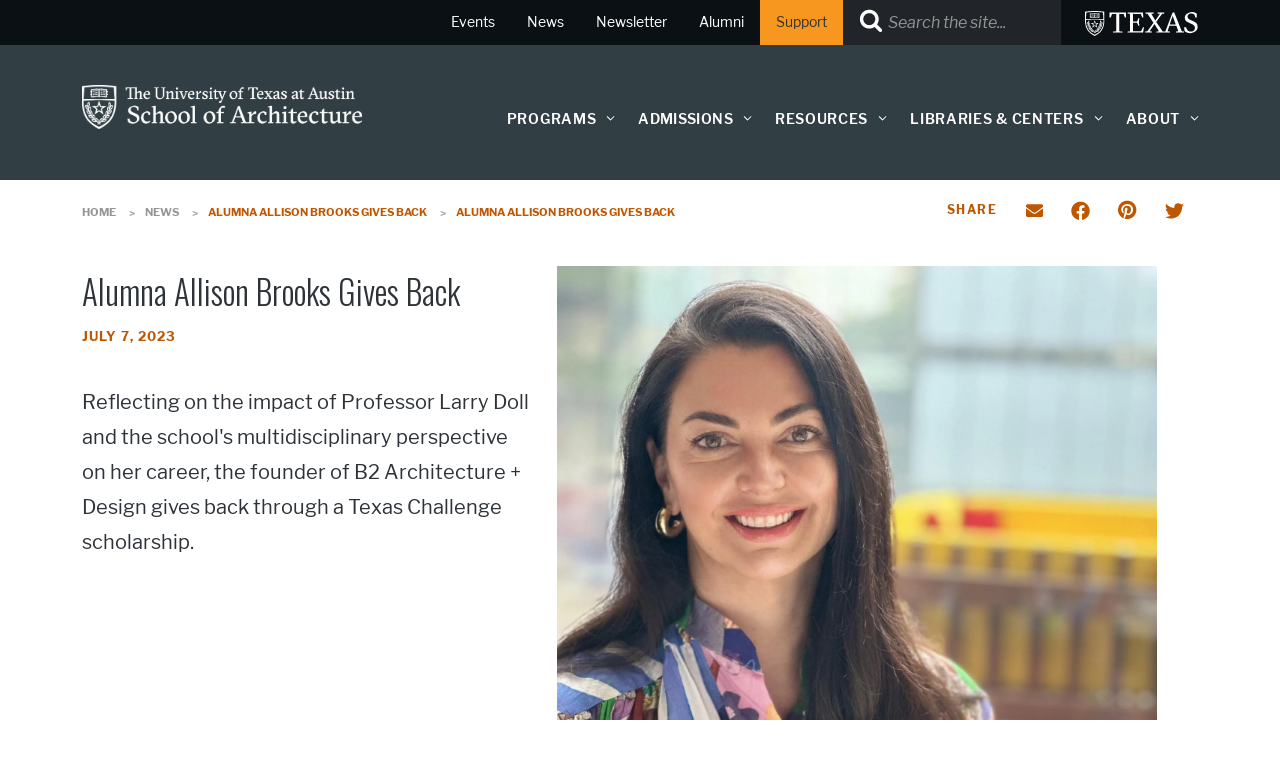

--- FILE ---
content_type: text/css
request_url: https://soa.utexas.edu/sites/default/files/css/css_uhj_ZNgHI9Zu2FxKJe0CBYNAwXF00h36n5vcAmMXalY.css?delta=1&language=en&theme=utsoa_theme&include=eJx9kM12xCAIhV8ojqs-S5ceVJraoOQIdiZvP6RJ-rPpysvHBQTIWRna5uEUt7fOTafEHX3uYwW6wQc8ppl5JgxJ0B_S1Cso9gp9-Z1t_IPFOuJdQrKW2DTotmLYibkyulxkJdj-sX0WvLu6exVBsE-yiWL10YJpKD5AfGRW0Q7ri0siF63YxhWESJyWIJwKUKDSFvHX7NNhkoeGOApl7EF0IxR_UHdSd9C_JZfpu3SUy1AxF_haZv-OacdYI2bL28ZhxoYdyJ_vSfUdq52YOBra1z-OIDe7wiB8Ar5Iq24
body_size: 53376
content:
/* @license GPL-2.0-or-later https://www.drupal.org/licensing/faq */
.block__ut-social-links--items.ut-social-links--small svg{width:22px;height:auto;}.block__ut-social-links--items.ut-social-links--medium svg{width:40px;height:auto;}.block__ut-social-links--items.ut-social-links--large svg{width:80px;height:auto;}.block__ut-social-links .ut-headline{font-size:1.125rem;margin-bottom:8.5px;text-align:center;}.block-system-main-block .block__ut-social-links{text-align:center;}.block__ut-social-links--items{display:inline-flex;flex-wrap:wrap;margin-left:min(-10px,-1vw);margin-bottom:min(-10px,-1vw);}.block__ut-social-links--item{margin-left:max(10px,1vw);margin-bottom:max(10px,1vw);}.block__ut-social-links--item:last-child{margin-right:auto;}header .block__ut-social-links--items{display:flex;flex-wrap:wrap;padding-right:5px;}.layout__region .block__ut-social-links{margin:auto;}.layout__region .block__ut-social-links.ut-social-links--small{--ipr-grid-gap:max(10px,1vw);--ipr-grid-min-min-size:22px;--ipr-grid-min-max-size:22px;}.layout__region .block__ut-social-links.ut-social-links--medium{--ipr-grid-gap:max(10px,1vw);--ipr-grid-min-min-size:40px;--ipr-grid-min-max-size:40px;}.layout__region .block__ut-social-links.ut-social-links--large{--ipr-grid-gap:max(10px,1vw);--ipr-grid-min-min-size:80px;--ipr-grid-min-max-size:80px;}.layout__region .utexas-fourcol .block__ut-social-links{max-width:calc((var(--ipr-grid-min-max-size) * 4) + (var(--ipr-grid-gap) * 3));}.layout__region .utexas-threecol .block__ut-social-links{max-width:calc((var(--ipr-grid-min-max-size) * 3) + (var(--ipr-grid-gap) * 2));}.layout__region .utexas-twocol .block__ut-social-links.ut-social-links--small{max-width:calc((var(--ipr-grid-min-max-size) * 2) + (var(--ipr-grid-gap) * 1));}.layout__region .utexas-onecol .block__ut-social-links--items,.layout__region .utexas-twocol .block__ut-social-links--items,.layout__region .utexas-threecol .block__ut-social-links--items,.layout__region .utexas-fourcol .block__ut-social-links--items{display:grid;grid-gap:var(--ipr-grid-gap);grid-template-columns:repeat(auto-fit,minmax(max(var(--ipr-grid-min-min-size),var(--ipr-grid-min-max-size)),1fr));--ipr-grid-gap-total:calc((var(--ipr-grid-num-columns) - 1) * var(--ipr-grid-gap));--ipr-grid-available-space:calc(100% - var(--ipr-grid-gap-total));--ipr-grid-min-max-size:calc(var(--ipr-grid-available-space) / var(--ipr-grid-num-columns) - 1px);}.layout__region .utexas-onecol .block__ut-social-links--items{--ipr-grid-num-columns:1;}.layout__region .utexas-twocol .block__ut-social-links--items{--ipr-grid-num-columns:2;}.layout__region .utexas-threecol .block__ut-social-links--items{--ipr-grid-num-columns:3;}.layout__region .utexas-fourcol .block__ut-social-links--items{--ipr-grid-num-columns:4;}.layout__region .utexas-onecol .block__ut-social-links--item,.layout__region .utexas-twocol .block__ut-social-links--item,.layout__region .utexas-threecol .block__ut-social-links--item,.layout__region .utexas-fourcol .block__ut-social-links--item{margin:auto;}.utexas-field-border .block__ut-social-links{padding-bottom:1.625rem;}.utexas-field-border .block__ut-social-links .ut-headline{padding:0;}
.utexas-featured-highlight{margin:0 0 1.25rem 0;background-color:#d6d2c4;color:#000;}.utexas-featured-highlight .ut-copy *{color:#000;}.utexas-featured-highlight .content-wrapper .ut-headline,.utexas-featured-highlight .content-wrapper .ut-headline a{color:#000;padding-top:0;font-size:2rem;}.utexas-featured-highlight .content-wrapper a.ut-btn{color:#fff;}.utexas-featured-highlight .ut-copy .ut-btn--secondary{color:#bf5700;}.utexas-featured-highlight.medium{background-color:#005f86;color:#fff;}.utexas-featured-highlight.medium .content-wrapper a,.utexas-featured-highlight.medium .content-wrapper .ut-headline{color:#fff;}.utexas-featured-highlight.medium .ut-copy *{color:#fff;}.utexas-featured-highlight.medium .ut-copy .ut-btn--secondary{color:#bf5700;}.utexas-featured-highlight.dark{background-color:#333f48;color:#fff;}.utexas-featured-highlight.dark .content-wrapper a,.utexas-featured-highlight.dark .content-wrapper .ut-headline{color:#fff;}.utexas-featured-highlight.dark .ut-copy *{color:#fff;}.utexas-featured-highlight.dark .ut-copy .ut-btn--secondary{color:#bf5700;}.container.utexas-featured-highlight-inner-wrapper{display:flex;flex-direction:column;padding:2rem;}.layout--utexas-onecol .layout__region .utexas-featured-highlight .utexas-featured-highlight-inner-wrapper .content-wrapper{padding-left:0;}@media all and (max-width:599px){.layout--utexas-onecol .layout__region .utexas-featured-highlight .utexas-featured-highlight-inner-wrapper{padding:2rem;flex-direction:column;}}@media all and (min-width:600px){.layout--utexas-onecol .layout__region .utexas-featured-highlight .utexas-featured-highlight-inner-wrapper{flex-direction:row;padding:4rem 3rem;}.layout--utexas-onecol.container-fluid .layout__region .utexas-featured-highlight .utexas-featured-highlight-inner-wrapper{padding:4rem .925rem;}}@media all and (min-width:600px) and (max-width:899px){.layout--utexas-onecol.container-fluid .layout__region .utexas-featured-highlight .utexas-featured-highlight-inner-wrapper{padding:3rem .925rem;}.layout--utexas-onecol .layout__region .utexas-featured-highlight .utexas-featured-highlight-inner-wrapper{padding:3rem;}}.layout--utexas-onecol .layout__region .utexas-featured-highlight .utexas-featured-highlight-inner-wrapper .image-wrapper,.utexas-layout--twocol .layout__region .utexas-featured-highlight .utexas-featured-highlight-inner-wrapper .image-wrapper,.utexas-layout--threecol .layout__region .utexas-featured-highlight .utexas-featured-highlight-inner-wrapper .image-wrapper,.utexas-layout--fourcol .layout__region .utexas-featured-highlight .utexas-featured-highlight-inner-wrapper .image-wrapper{padding:0;max-width:none;flex:1;margin-bottom:2rem;}@media all and (min-width:600px){.layout--utexas-onecol .layout__region .utexas-featured-highlight .utexas-featured-highlight-inner-wrapper .image-wrapper{margin-bottom:0;max-width:330px;}}@media screen and (min-width:600px) and (max-width:899px){.layout--utexas-onecol.container-fluid .layout__region .utexas-featured-highlight .image-wrapper,.utexas-layout--twocol .layout__region .utexas-featured-highlight .image-wrapper{padding:0;}}.layout--utexas-onecol .layout__region .utexas-featured-highlight .utexas-featured-highlight-inner-wrapper .content-wrapper,.utexas-layout--twocol .layout__region .utexas-featured-highlight .utexas-featured-highlight-inner-wrapper .content-wrapper,.utexas-layout--threecol .layout__region .utexas-featured-highlight .utexas-featured-highlight-inner-wrapper .content-wrapper,.utexas-layout--fourcol .layout__region .utexas-featured-highlight .utexas-featured-highlight-inner-wrapper .content-wrapper{padding:0;flex:1;}@media all and (min-width:600px){.layout--utexas-onecol .layout__region .utexas-featured-highlight .utexas-featured-highlight-inner-wrapper > div:nth-child(2){padding-left:2.5rem;}}@media all and (min-width:600px){.layout--utexas-onecol .layout__region .utexas-featured-highlight .utexas-featured-highlight-inner-wrapper > div:nth-child(2){padding-left:2rem;}}.utexas-featured-highlight .utexas-featured-highlight-inner-wrapper > div:nth-child(2){padding:2rem;}.utexas-featured-highlight .content-wrapper .ut-date{font-style:italic;margin-bottom:.75rem;}.utexas-featured-highlight .content-wrapper .ut-btn{margin-bottom:0;}@media all (max-width:899px){.utexas-featured-highlight .content-wrapper{font-size:.8rem;}}@media all and (min-width:900px){.utexas-featured-highlight .content-wrapper{font-size:1rem;}}@media all and (min-width:1200px){.utexas-featured-highlight .content-wrapper{min-width:auto;padding:2rem;}}@media all and (min-width:600px){.utexas-featured-highlight .content-wrapper .ut-headline a,.utexas-featured-highlight .content-wrapper .ut-headline{font-size:1.25rem;line-height:1.5rem;}}@media all and (min-width:900px){.utexas-featured-highlight .content-wrapper .ut-headline a,.utexas-featured-highlight .content-wrapper .ut-headline{font-size:1.75rem;line-height:1.75rem;}}.utexas-featured-highlight{container-type:inline-size;}@container (min-width:570px){.layout__region .utexas-featured-highlight-inner-wrapper{display:flex;flex-direction:row;}.layout__region .utexas-featured-highlight-inner-wrapper .content-wrapper{flex:1;}.utexas-layout--twocol .layout__region .utexas-featured-highlight .utexas-featured-highlight-inner-wrapper > div:nth-child(2){padding-left:2rem;}.utexas-layout--threecol .layout__region .utexas-featured-highlight .utexas-featured-highlight-inner-wrapper > div:nth-child(2){padding-left:2rem;}}@container (max-width:599px){.utexas-layout--twocol .layout__region .utexas-featured-highlight-inner-wrapper,.utexas-layout--threecol .layout__region .utexas-featured-highlight-inner-wrapper,.utexas-layout--fourcol .layout__region .utexas-featured-highlight-inner-wrapper{padding:2rem;}.utexas-layout--twocol .layout__region .utexas-featured-highlight .image-wrapper,.utexas-layout--threecol .layout__region .utexas-featured-highlight .image-wrapper,.utexas-layout--fourcol .layout__region .utexas-featured-highlight .image-wrapper{max-width:unset;padding:0 0 1rem 0;}.utexas-layout--twocol .layout__region .utexas-featured-highlight-inner-wrapper>div:nth-child(2),.utexas-layout--threecol .layout__region .utexas-featured-highlight-inner-wrapper>div:nth-child(2),.utexas-layout--fourcol .layout__region .utexas-featured-highlight-inner-wrapper>div:nth-child(2){padding:0 0 0 2.5rem;}}@container (max-width:249px){.utexas-layout--twocol .layout__region .utexas-featured-highlight-inner-wrapper,.utexas-layout--threecol .layout__region .utexas-featured-highlight-inner-wrapper,.utexas-layout--fourcol .layout__region .utexas-featured-highlight-inner-wrapper{padding:1rem;}.utexas-featured-highlight .content-wrapper a.ut-btn{color:#fff;}}
.ut-flex-content-area-wrapper{--ipr-grid-gap:2vw;--ipr-grid-min-min-size:200px;--ipr-grid-min-max-size:200px;display:grid;grid-gap:var(--ipr-grid-gap);grid-template-columns:repeat(auto-fit,minmax(max(var(--ipr-grid-min-min-size),var(--ipr-grid-min-max-size)),1fr));}.utexas-onecol .ut-flex-content-area-wrapper,.utexas-twocol .ut-flex-content-area-wrapper,.utexas-threecol .ut-flex-content-area-wrapper,.utexas-fourcol .ut-flex-content-area-wrapper{--ipr-grid-gap-total:calc((var(--ipr-grid-num-columns) - 1) * var(--ipr-grid-gap));--ipr-grid-available-space:calc(100% - var(--ipr-grid-gap-total));--ipr-grid-min-max-size:calc(var(--ipr-grid-available-space) / var(--ipr-grid-num-columns) - 1px);}.utexas-onecol .ut-flex-content-area-wrapper{--ipr-grid-num-columns:1;}.utexas-twocol .ut-flex-content-area-wrapper{--ipr-grid-num-columns:2;}.utexas-threecol .ut-flex-content-area-wrapper{--ipr-grid-num-columns:3;}.utexas-fourcol .ut-flex-content-area-wrapper{--ipr-grid-num-columns:4;}.ut-flex-content-area{min-width:var(--ipr-grid-min-min-size);}.ut-flex-content-area .image-wrapper .ut-img--fluid{width:100%;}
.formatter-default.utexas-flex-list.field__items,.formatter-default.utexas-flex-list .field__items{list-style:none;padding-inline-start:0;}
.formatter-horizontal-tabs.utexas-flex-list .nav{display:-webkit-box;display:-ms-flexbox;display:flex;-ms-flex-wrap:wrap;flex-wrap:wrap;margin-bottom:0;padding-left:0;list-style:none;}.formatter-horizontal-tabs.utexas-flex-list .nav-link{display:block;padding:0.5rem 1rem;}.formatter-horizontal-tabs.utexas-flex-list .nav-link:hover,.formatter-horizontal-tabs.utexas-flex-list .nav-link:focus{text-decoration:none;}.formatter-horizontal-tabs.utexas-flex-list .nav-link.disabled{cursor:default;pointer-events:none;color:#6c757d;}.formatter-horizontal-tabs.utexas-flex-list .nav-tabs{border-bottom:1px solid #dee2e6;}.formatter-horizontal-tabs.utexas-flex-list .nav-tabs .nav-link{margin-bottom:-1px;border:1px solid transparent;border-top-left-radius:0.25rem;border-top-right-radius:0.25rem;}.formatter-horizontal-tabs.utexas-flex-list .nav-tabs .nav-link:hover,.formatter-horizontal-tabs.utexas-flex-list .nav-tabs .nav-link:focus{border-color:#e9ecef #e9ecef #dee2e6;}.formatter-horizontal-tabs.utexas-flex-list .nav-tabs .nav-link.disabled{color:#6c757d;border-color:transparent;background-color:transparent;}.formatter-horizontal-tabs.utexas-flex-list .nav-tabs .nav-link.active,.formatter-horizontal-tabs.utexas-flex-list .nav-tabs .nav-item.show .nav-link{color:#495057;border-color:#dee2e6 #dee2e6 #fff;background-color:#fff;}.formatter-horizontal-tabs.utexas-flex-list .nav-tabs .dropdown-menu{margin-top:-1px;border-top-left-radius:0;border-top-right-radius:0;}.formatter-horizontal-tabs.utexas-flex-list .nav-pills .nav-link{border-radius:0.25rem;}.formatter-horizontal-tabs.utexas-flex-list .nav-pills .nav-link.active,.formatter-horizontal-tabs.utexas-flex-list .nav-pills .show > .nav-link{color:#fff;background-color:#007bff;}.formatter-horizontal-tabs.utexas-flex-list .nav-fill > .nav-link,.formatter-horizontal-tabs.utexas-flex-list .nav-fill .nav-item{-webkit-box-flex:1;-ms-flex:1 1 auto;flex:1 1 auto;text-align:center;}.formatter-horizontal-tabs.utexas-flex-list .nav-justified > .nav-link,.formatter-horizontal-tabs.utexas-flex-list .nav-justified .nav-item{-webkit-box-flex:1;-ms-flex-positive:1;-ms-flex-preferred-size:0;flex-basis:0;flex-grow:1;text-align:center;}.formatter-horizontal-tabs.utexas-flex-list .tab-content > .tab-pane{display:none;margin-top:0.75rem;}.formatter-horizontal-tabs.utexas-flex-list .tab-content > .active{display:block;}
.ut-hero img{width:100%;}
.ut-hero.hero--photo-orange-insert .hero-img{background-size:cover;height:300px;}@media screen and (min-width:900px){.ut-hero.hero--photo-orange-insert .hero-img{height:543px;}}.ut-hero .center{background-position:center;}.ut-hero .left{background-position:left;}.ut-hero .right{background-position:right;}.ut-hero.hero--photo-orange-insert .hero-content{background:#bf5700;height:auto;margin:auto;max-width:73.75em;padding:.75rem 1rem;}@media screen and (min-width:1200px){.ut-hero.hero--photo-orange-insert .hero-content{right:calc((100% - 72.75rem) / 2);width:443px;}}@media screen and (min-width:900px){.ut-hero.hero--photo-orange-insert .hero-content{align-self:center;background:#bf5700;background:rgba(157,71,0,0.85);height:80%;padding:2rem;position:absolute;right:1rem;top:10%;width:44%;}}.ut-hero.hero--photo-orange-insert .hero-callout{color:#fff;display:flex;flex-direction:column;}@media screen and (min-width:900px){.ut-hero.hero--photo-orange-insert .hero-callout{height:100%;}}.ut-hero .ut-btn--hero{background:transparent;color:#fff;display:inline-block;padding:.5rem 1rem;}.ut-hero.hero--photo-orange-insert .hero-cta{margin-top:auto;}.ut-hero.hero--photo-orange-insert .hero-cta .ut-btn{border:1px solid #fff;}.ut-hero.hero--photo-orange-insert .ut-btn--hero{float:none;}@media screen and (min-width:900px){.ut-hero.hero--photo-orange-insert .ut-btn--hero{float:right;}}
.ut-hero.hero--photo-gradient{background-size:cover;height:300px;}.ut-hero.hero--photo-gradient.center{background-position:center;}.ut-hero.hero--photo-gradient.left{background-position:left;}.ut-hero.hero--photo-gradient.right{background-position:right;}@media screen and (min-width:900px){.ut-hero.hero--photo-gradient{height:543px;}}.ut-hero.hero--photo-gradient .hero-content{background-color:#333f48;background:linear-gradient(to bottom,rgba(31,38,43,0.5) 0%,rgba(31,38,43,0.9) 82%,rgba(31,38,43,0.9) 100%);bottom:0;max-width:100%;height:auto;position:absolute;width:100%;}.ut-hero.hero--photo-gradient .hero-callout{max-width:73.75em;margin:auto;}.ut-hero.hero--photo-gradient .hero-cta{white-space:nowrap;}@media screen and (min-width:900px){.ut-hero.hero--photo-gradient .hero-callout{align-items:center;display:flex;justify-content:space-between;}.ut-hero.hero--photo-gradient .hero-headline{margin-right:2rem;}}.ut-hero.hero--photo-gradient .hero-headline{color:#fff;}
.ut-hero.hero--photo-white-notch{background-size:cover;height:300px;}.ut-hero.hero--photo-white-notch.center{background-position:center;}.ut-hero.hero--photo-white-notch.left{background-position:left;}.ut-hero.hero--photo-white-notch.right{background-position:right;}@media screen and (min-width:900px){.ut-hero.hero--photo-white-notch{height:543px;}}.ut-hero.hero--photo-white-notch .hero-content{bottom:0;height:auto;max-width:100%;position:absolute;width:100%;}.ut-hero.hero--photo-white-notch .hero-callout{background-color:#fff;margin:auto;max-width:73.75em;padding:1rem 1.25rem;overflow:auto;}.ut-hero.hero--photo-white-notch .hero-cta{white-space:nowrap;}@media screen and (min-width:900px){.ut-hero.hero--photo-white-notch .hero-callout{align-items:center;display:flex;justify-content:space-between;}.ut-hero.hero--photo-white-notch .hero-callout > div:first-child{margin-right:1rem;}}.ut-hero.hero--photo-white-notch .hero-headline{color:#333f48;}.ut-hero.hero--photo-white-notch .hero-subhead{margin-bottom:.5rem;padding-right:10px;}@media screen and (min-width:900px){.ut-hero.hero--photo-white-notch .hero-subhead{float:left;}}
.ut-hero.hero--blue-bar{background-color:#fbfbf9;background-image:none;border-bottom:1px solid #e6ebed;height:auto;padding:0;}.container-fluid .ut-hero.hero--blue-bar .hero-content{padding:0;}@media screen and (min-width:900px){.ut-hero.hero--blue-bar{height:auto;}.ut-hero.hero--blue-bar img{width:100%;}}.ut-hero.hero--blue-bar .hero-content{height:100%;}.ut-hero.hero--blue-bar .hero-callout{background-color:#005f86;padding:1rem 1rem 0 1rem;overflow:auto;}@media screen and (min-width:900px){.ut-hero.hero--blue-bar .hero-callout{align-items:center;display:flex;justify-content:space-between;padding:1.5rem 1.25rem;}.ut-hero.hero--blue-bar .text-box{margin-right:1rem;}}.ut-hero.hero--blue-bar .hero-headline{color:#fff;padding-bottom:.5rem;}.ut-hero.hero--blue-bar .hero-subhead{color:#fbfbf9;margin-right:6px;}.ut-hero.hero--blue-bar .hero-cta{display:block;margin:1rem 0;white-space:nowrap;}@media screen and (min-width:900px){.ut-hero.hero--blue-bar .hero-cta{display:inline;margin:0;}}
.ut-hero.hero--half-n-half .hero-content{height:100%;margin:auto;display:flex;flex-direction:column;}@media screen and (min-width:900px){.ut-hero.hero--half-n-half .hero-content{flex-direction:row-reverse;}}.ut-hero.hero--half-n-half .hero-img{background-size:cover;height:300px;}.ut-hero.hero--half-n-half .hero-img.center{background-position:center;}.ut-hero.hero--half-n-half .hero-img.left{background-position:left;}.ut-hero.hero--half-n-half .hero-img.right{background-position:right;}.ut-hero.hero--half-n-half .hero-img,.ut-hero.hero--half-n-half .hero-callout{display:flex;justify-content:center;align-items:center;flex-direction:column;}@media screen and (min-width:900px){.ut-hero.hero--half-n-half .hero-img{flex:1;height:543px;}.ut-hero.hero--half-n-half .hero-callout{flex:1;}}.ut-hero.hero--half-n-half .text-box,.ut-hero.hero--half-n-half .hero-cta{padding:1rem;width:100%;}.ut-hero.hero--half-n-half .hero-headline{color:#333f48;padding:.625rem 0;}@media screen and (min-width:900px){.ut-hero.hero--half-n-half .text-box,.ut-hero.hero--half-n-half .hero-cta{padding:1rem 1.25rem;width:70%;}}
.ut-hero{position:relative;}.ut-hero .hero-content{height:100%;margin:auto;padding:0 1rem;}.ut-hero .hero-headline{margin-bottom:0;}
.utexas-hero-carousel{--button-offset:25px;--button-font-size:45px;--icon-color-1:#fff;--icon-color-2:#000;--icon-color-3:#404040;--bottom-bar-background-color:#e5e5e5;--dot-font-size-1:19px;--dot-font-size-2:25px;container:carousel-container / inline-size;.slick-slider *:focus:focus-visible{box-shadow:0px 0px 0px 4px #000;outline-color:#535354;outline-offset:1px;}&.slick-initialized .slick-slide{line-height:1;}.slick-prev,.slick-next{height:var(--button-font-size);width:var(--button-font-size);z-index:1;font-weight:unset;}.slick-prev{left:var(--button-offset);}.slick-next{right:var(--button-offset);}.slick-prev .slick-prev-icon,.slick-next .slick-next-icon{color:var(--icon-color-2);font-size:var(--button-font-size);opacity:1;}.slick-prev-icon:before,.slick-next-icon:before{position:absolute;top:3px;left:0;}@supports(-moz-appearance:none){.slick-prev-icon:before,.slick-next-icon:before{top:1.5px;}}.slick-prev-icon:after,.slick-next-icon:after{background-color:var(--icon-color-1);border-radius:50%;box-shadow:0px 0px 0px 1px var(--icon-color-1);content:"";display:block;height:var(--button-font-size);position:absolute;top:0;width:var(--button-font-size);z-index:-1;}.slick-prev:focus,.slick-next:focus{top:calc(50%);}.slick-prev:focus .slick-prev-icon,.slick-next:focus .slick-next-icon{color:var(--icon-color-2);font-size:var(--button-font-size);margin-left:0;}button.slick-prev:hover,button.slick-next:hover,button.slick-autoplay-toggle-button:hover,button.slick-prev:focus,button.slick-next:focus,button.slick-autoplay-toggle-button:focus{background-color:inherit;border:0;}.slick-prev:hover .slick-prev-icon,.slick-next:hover .slick-next-icon{color:var(--icon-color-1);}.slick-prev:hover .slick-prev-icon::after,.slick-next:hover .slick-next-icon::after{background-color:var(--icon-color-2);box-shadow:0px 0px 1px 1px var(--icon-color-2);}.slick-autoplay-toggle-button{bottom:calc(-1 * var(--button-font-size));color:var(--icon-color-1);height:calc(var(--button-font-size));opacity:1;margin:0;padding-block:1px;padding-inline:6px;font-weight:unset;.slick-pause-icon:before,.slick-play-icon:before{width:unset;height:unset;font-family:slick;font-size:inherit;font-weight:unset;line-height:unset;text-align:center;color:var(--icon-color-2);}}.slick-pause-icon,.slick-play-icon{font-size:calc(var(--button-font-size) * 2/3);}.slick-autoplay-toggle-button{.slick-autoplay-toggle-button .slick-play-icon:hover:before,.slick-autoplay-toggle-button .slick-pause-icon:hover:before,.slick-autoplay-toggle-button .slick-play-icon:focus:before,.slick-autoplay-toggle-button .slick-pause-icon:focus:before{color:var(--icon-color-3);}}.slick-dots{background-color:var(--bottom-bar-background-color);bottom:calc(-1 * var(--button-font-size));height:calc(var(--button-font-size));z-index:1;li{margin:0 2px}li button{font-size:calc(var(--button-font-size) / 5);height:var(--dot-font-size-1);width:var(--dot-font-size-1);margin:0;padding:0;transition:none;}li button .slick-dot-icon{color:var(--icon-color-1);display:inline-block;font-size:var(--dot-font-size-1);line-height:1;}li button .slick-dot-icon:before{line-height:unset;border:solid 3px #000;border-radius:20px;background-color:#fff;}li.slick-active button{height:var(--dot-font-size-2);width:var(--dot-font-size-2);}li.slick-active button .slick-dot-icon{color:var(--icon-color-1);font-size:var(--dot-font-size-2);}li.slick-active button .slick-dot-icon:before{margin-left:0;margin-top:0;}li button:focus .slick-dot-icon:before{color:var(--icon-color-1);}li button:hover .slick-dot-icon:before{color:var(--icon-color-2);background-color:#000;border:solid 2px #fff;}}@container carousel-container (max-width:499px){.slick-prev.slick-arrow,.slick-next.slick-arrow{top:20%;}}}
.utexas-image-link img{width:100%;}
.utexas-instagram-feed{--icon-size:50px;--header-margin:2rem;clear:both;position:relative;text-align:left;}.utexas-instagram-feed.container{padding-left:0;padding-right:0;}.utexas-instagram-feed__header{text-align:left;position:relative;}.utexas-instagram-feed__header .ut-headline{padding-top:0;}.utexas-instagram-feed__controls> :first-child{margin-right:20px;}.utexas-instagram-feed__list{display:inline-block;width:80%;overflow:unset;}@media screen and (max-width:650px){.utexas-instagram-feed__header .utexas-instagram-feed__logo p{float:none;}.utexas-instagram-feed__controls{display:none;}.utexas-instagram-feed__header .utexas-instagram-feed__logo p a:hover{content:"";}}.utexas-instagram-feed__header .utexas-instagram-feed__logo p a{display:inline-block;}.utexas-instagram-feed__content .utexas-instagram-feed__list{list-style-type:none;padding:0;margin:0;min-width:3985px;}.utexas-instagram-feed__content{display:block;margin:0 auto;clear:both;}.utexas-instagram-feed__content .utexas-instagram-feed__list{align-items:flex-start;display:flex;min-width:auto;justify-content:space-between;overflow:hidden;margin-left:10%;}.utexas-instagram-feed__content .utexas-instagram-feed__list .utexas-instagram-feed__list-item{position:relative;flex:0 1 30%;margin-left:5%;min-width:30%;z-index:1;}.utexas-instagram-feed__content .utexas-instagram-feed__list .utexas-instagram-feed__list-item:first-of-type{margin-left:0;}@media screen and (max-width:650px){.utexas-instagram-feed__content .utexas-instagram-feed__list .utexas-instagram-feed__list-item{max-width:none;float:none;margin:0;position:relative;flex:0 0 100%;padding:0 20px;margin-bottom:10px;}}.block-bundle-utexas-instagram.block{margin-bottom:0;}.block-bundle-utexas-instagram .utexas-instagram-feed__content ul.utexas-instagram-feed__list{width:100%;margin-left:0;}.block-bundle-utexas-instagram .utexas-instagram-feed__content .utexas-instagram-feed-post__other-data{position:absolute;}.block-bundle-utexas-instagram #controls{display:none;}@media screen and (min-width:651px){.block-bundle-utexas-instagram #controls{position:relative;justify-content:flex-end;display:flex;right:40px;min-width:100%;height:50px;text-align:right;margin-bottom:20px;}}.block-bundle-utexas-instagram #controls .utexas-instagram-feed__controls-prev{position:relative;display:block;width:50px;height:46px;right:0px;margin-right:26px;}.utexas-instagram-feed__header #controls .utexas-instagram-feed__controls-prev svg{height:60px;width:53px;position:absolute;top:-12px;left:0px;overflow:visible;transform:rotate(180deg);}.utexas-instagram-feed__header #controls .utexas-instagram-feed__controls-prev svg .prev-2{fill:#bf5700;position:absolute;top:0;left:0;height:12px;width:12px;}.utexas-instagram-feed__header #controls .utexas-instagram-feed__controls-prev svg:hover .prev-1,.utexas-instagram-feed__header #controls .utexas-instagram-feed__controls-prev svg:focus .prev-1{fill:#bf5700;}.utexas-instagram-feed__header #controls .utexas-instagram-feed__controls-prev svg:hover .prev-2,.utexas-instagram-feed__header #controls .utexas-instagram-feed__controls-prev svg:focus .prev-2{fill:#fff;}.block-bundle-utexas-instagram #controls .utexas-instagram-feed__controls-next{position:relative;display:block;width:50px;height:46px;right:0px;margin-right:0;}.utexas-instagram-feed__header #controls .utexas-instagram-feed__controls-next svg{height:60px;width:53px;position:absolute;top:2px;left:0px;overflow:visible;}.utexas-instagram-feed__header #controls .utexas-instagram-feed__controls-next svg .next-2{fill:#bf5700;position:absolute;top:0;left:0;height:12px;width:12px;}.utexas-instagram-feed__header #controls .utexas-instagram-feed__controls-next svg:hover .next-1,.utexas-instagram-feed__header #controls .utexas-instagram-feed__controls-next svg:focus .next-1{fill:#bf5700;}.utexas-instagram-feed__header #controls .utexas-instagram-feed__controls-next svg:hover .next-2,.utexas-instagram-feed__header #controls .utexas-instagram-feed__controls-next svg:focus .next-2{fill:#fff;}a.utexas-instagram-feed-post__link:hover+.utexas-instagram-feed-post__image-wrapper+.utexas-instagram-feed-post__other-data .name,a.utexas-instagram-feed-post__link:hover+.utexas-instagram-feed-post__image-wrapper+.utexas-instagram-feed-post__other-data .caption p,a.utexas-instagram-feed-post__link:focus+.utexas-instagram-feed-post__image-wrapper+.utexas-instagram-feed-post__other-data .name,a.utexas-instagram-feed-post__link:focus+.utexas-instagram-feed-post__image-wrapper+.utexas-instagram-feed-post__other-data .caption p{color:#fff;}
.utexas-instagram-feed-post{max-width:100%;overflow:auto;}.utexas-instagram-feed-post .utexas-instagram-feed-post__link{display:block;font-size:0;height:0;width:0;}.utexas-instagram-feed-post .utexas-instagram-feed-post__link:focus{outline:none;}.utexas-instagram-feed-post .utexas-instagram-feed-post__link:focus::after,.utexas-instagram-feed-post .utexas-instagram-feed-post__link::after{content:"";position:absolute;top:0;left:0;width:100%;height:100%;z-index:10;}.utexas-instagram-feed-post .utexas-instagram-feed-post__link:focus::after{border:4px solid #212529;;outline:2px dotted #aeb0b5;outline-offset:-3px;}.utexas-instagram-feed-post .utexas-instagram-feed-post__image-wrapper{position:relative;}.utexas-instagram-feed-post .utexas-instagram-feed-post__image-wrapper::after{content:"";display:block;padding-bottom:100%;}.utexas-instagram-feed-post .utexas-instagram-feed-post__image{height:100%;width:100%;object-fit:cover;position:absolute;}.utexas-instagram-feed-post .utexas-instagram-feed-post__other-data{color:#fff;padding:0.5rem;position:relative;}.utexas-instagram-feed-post:focus .utexas-instagram-feed-post__other-data,.utexas-instagram-feed-post:hover .utexas-instagram-feed-post__other-data{display:block;}.utexas-instagram-feed-post .utexas-instagram-feed-post__other-data .name{margin-bottom:10px;}.utexas-instagram-feed-post .utexas-instagram-feed-post__other-data .name,.utexas-instagram-feed-post .utexas-instagram-feed-post__other-data .caption p{font-size:1.25rem;}.utexas-instagram-feed-post .utexas-instagram-feed-post__other-data .caption p:last-of-type{margin-bottom:0;}@media screen and (min-width:1200px){.utexas-instagram-feed-post .utexas-instagram-feed-post__other-data{background:rgba(0,0,0,0.75);cursor:pointer;bottom:0;opacity:0;padding:20px 30px;position:absolute;top:0;width:100%;}.utexas-instagram-feed-post .utexas-instagram-feed-post__link:focus ~ .utexas-instagram-feed-post__other-data,.utexas-instagram-feed-post .utexas-instagram-feed-post__link:hover ~ .utexas-instagram-feed-post__other-data{opacity:1;}}
.stacked-display .ut-photo-content-area{flex-direction:column;flex:0 0 100%;}.stacked-display .ut-photo-content-area .photo-wrapper img{width:100%;max-width:100%;}.stacked-display .ut-photo-content-area .photo-wrapper .caption{width:100%;max-width:100%;}.ut-photo-content-area{display:flex;flex-direction:column;margin-bottom:40px;}@media screen and (min-width:600px){.ut-photo-content-area{flex-direction:row;margin-bottom:40px;}}.ut-photo-content-area .photo-wrapper{margin-bottom:10px;}@media screen and (min-width:600px){.ut-photo-content-area .photo-wrapper{flex:0 0 50%;text-align:center;}}.ut-photo-content-area .photo-wrapper .caption{font-style:italic;font-size:0.875rem;line-height:1.25;margin:auto;text-align:left;}@media screen and (min-width:600px){.ut-photo-content-area .photo-wrapper .caption{max-width:80%;}}@media screen and (min-width:600px){.ut-photo-content-area .photo-wrapper img{max-width:80%;}}@media screen and (min-width:600px){.ut-photo-content-area .content-wrapper{flex:0 0 50%;}}.ut-photo-content-area .content-wrapper .ut-headline{margin:0 0 10px 0;}.ut-photo-content-area .content-wrapper ul.link-list{list-style-type:none;padding-left:0;}.ut-photo-content-area .content-wrapper ul.link-list li{margin-bottom:10px;}.ut-photo-content-area .content-wrapper h2{padding-top:0;}
.stacked-display .ut-promo-list-wrapper .promo-list{flex-direction:column;flex:0 0 100%;margin:0;}.stacked-display .ut-promo-list-wrapper .promo-list .image-wrapper{margin-right:0;margin-bottom:15px;}.stacked-display .ut-promo-list-wrapper .promo-list .image-wrapper img{width:100%;}.stacked-display .ut-promo-list-wrapper .promo-list .ut-copy{margin-top:15px;}.ut-promo-list-wrapper .promo-list{display:flex;padding-bottom:20px;margin:0 20px 0 20px;}.ut-promo-list-wrapper .promo-list + .promo-list{border-top:1px solid #ebeced;padding-bottom:20px;padding-top:20px;}.ut-promo-list-wrapper .promo-list .image-wrapper{flex:0 0 64px;margin-right:12px;margin-bottom:0;width:100%;}.ut-promo-list-wrapper .promo-list .ut-copy > :last-child,.ut-promo-list-wrapper .promo-list .ut-copy > :last-child :last-child{margin-bottom:0;}.utexas-promo-list-container .ut-headline.ut-headline--underline{padding-top:0;}.ut-promo-list-wrapper .promo-list .ut-headline{padding-top:0;margin-top:0;}.ut-promo-list-wrapper .promo-list .content{margin-top:0;flex:1 1 0;}.ut-promo-list-field-wrapper .ut-promo-list-side-by-side-wrapper{flex-basis:100%;}.ut-promo-list-wrapper.two-side-by-side .promo-list + .promo-list{padding-top:20px;border-top:1px solid #ebeced;}@media all and (min-width:900px){.ut-promo-list-wrapper .promo-list .image-wrapper{flex:0 0 68px;}}@media all and (min-width:1200px){.ut-promo-list-wrapper .promo-list .image-wrapper{flex:0 0 85px;}.ut-promo-list-wrapper.two-column-responsive{display:flex;flex-wrap:wrap;justify-content:space-between;-webkit-box-pack:justify;padding:0 1.25 rem;}.ut-promo-list-wrapper.two-column-responsive .promo-list{flex:0 1 42%;padding-bottom:20px;margin:0 20px 0 20px;display:flex;flex-direction:row;border-top:1px solid #ebeced;}.ut-promo-list-wrapper.two-column-responsive .promo-list + .promo-list{padding-top:20px;}.ut-promo-list-wrapper.two-column-responsive .promo-list:nth-child(1),.ut-promo-list-wrapper.two-column-responsive .promo-list:nth-child(2){border-top:none;padding-top:0;}.ut-promo-list-field-wrapper{display:flex;}.ut-promo-list-field-wrapper .ut-promo-list-side-by-side-wrapper{flex:0 0 47%;margin-right:5%;}.ut-promo-list-field-wrapper .ut-promo-list-side-by-side-wrapper + .ut-promo-list-side-by-side-wrapper{margin-right:0;}.ut-promo-list-wrapper.two-side-by-side .promo-list{padding-bottom:20px;}.ut-promo-list-wrapper.two-side-by-side .promo-list + .promo-list{border-top:1px solid #ebeced;padding-top:20px;}}
.utexas-promo-unit{align-content:flex-start;background-color:#f9fafb;border:1px solid #f2f1ed;display:flex;flex-wrap:wrap;padding:0.75rem;}.utexas-promo-unit-container .ut-headline.ut-headline--underline{padding-top:0;}.utexas-promo-unit .image-wrapper{flex-shrink:1;flex-grow:1;margin:0 auto 2%;}.utexas-promo-unit .landscape-image{flex-basis:40%;max-width:190px;}.utexas-promo-unit .portrait-image{flex-basis:50%;max-width:130px;}.utexas-promo-unit .square-image{flex-basis:50%;max-width:140px;}.stacked-display .utexas-promo-unit .landscape-image,.stacked-display .utexas-promo-unit .portrait-image,.stacked-display .utexas-promo-unit .square-image{flex:0 0 100%;max-width:initial;}.stacked-display .utexas-promo-unit .data-wrapper{margin-left:0;}.utexas-promo-unit .image-wrapper img{width:100%;}.utexas-promo-unit .data-wrapper{flex:1 1 0;margin:0 0 0 1.25rem;min-width:175px;}.utexas-promo-unit .data-wrapper .ut-headline{padding-top:0;}.utexas-promo-unit .data-wrapper > :last-child,.utexas-promo-unit .data-wrapper > :last-child :last-child{margin-bottom:0;}.utexas-promo-unit-items{--ipr-grid-gap:1vw;--ipr-grid-min-min-size:275px;--ipr-grid-min-max-size:300px;display:grid;grid-gap:var(--ipr-grid-gap);grid-template-columns:repeat(auto-fit,minmax(max(var(--ipr-grid-min-min-size),var(--ipr-grid-min-max-size)),1fr));}.utexas-onecol .utexas-promo-unit-items{--ipr-grid-min-max-size:100%;}.utexas-twocol .utexas-promo-unit-items{--ipr-grid-min-max-size:calc(50% - var(--ipr-grid-gap));}.utexas-threecol .utexas-promo-unit-items{--ipr-grid-min-max-size:calc(33.333% - (2 * var(--ipr-grid-gap)));}.utexas-fourcol .utexas-promo-unit-items{--ipr-grid-min-max-size:calc(25% - (3 * var(--ipr-grid-gap)));}@media all and (min-width:900px){.utexas-promo-unit{padding:1rem;}}@media all and (min-width:1200px){.utexas-promo-unit{padding:1.25rem;}.utexas-promo-unit .landscape-image{max-width:220px;}.utexas-promo-unit .portrait-image{max-width:150px;}.utexas-promo-unit .square-image{max-width:140px;}}
.utexas-quick-links{margin-bottom:2.25rem;}.utexas-quick-links ul.link-list{--ipr-grid-gap:1vw;--ipr-grid-min-min-size:200px;--ipr-grid-min-max-size:275px;display:grid;grid-gap:var(--ipr-grid-gap);grid-template-columns:repeat(auto-fit,minmax(max(var(--ipr-grid-min-min-size),var(--ipr-grid-min-max-size)),1fr));}.utexas-onecol .utexas-quick-links ul.link-list{--ipr-grid-min-max-size:100%;}.utexas-twocol .utexas-quick-links ul.link-list{--ipr-grid-min-max-size:calc(50% - var(--ipr-grid-gap));}.utexas-threecol .utexas-quick-links ul.link-list{--ipr-grid-min-max-size:calc(33.333% - (2 * var(--ipr-grid-gap)));}.utexas-fourcol .utexas-quick-links ul.link-list{--ipr-grid-min-max-size:calc(25% - (3 * var(--ipr-grid-gap)));}.utexas-quick-links ul.link-list li{box-sizing:border-box;min-width:var(--ipr-grid-min-min-size);padding-right:1rem;}
.utexas-resource-items{--ipr-grid-gap:1vw;--ipr-grid-min-min-size:300px;--ipr-grid-min-max-size:300px;display:grid;grid-gap:var(--ipr-grid-gap);grid-template-columns:repeat(auto-fit,minmax(max(var(--ipr-grid-min-min-size),var(--ipr-grid-min-max-size)),1fr));}.utexas-onecol .utexas-resource-items{--ipr-grid-min-max-size:100%;}.utexas-twocol .utexas-resource-items{--ipr-grid-min-max-size:calc(50% - var(--ipr-grid-gap));}.utexas-threecol .utexas-resource-items{--ipr-grid-min-max-size:calc(33.333% - (2 * var(--ipr-grid-gap)));}.utexas-fourcol .utexas-resource-items{--ipr-grid-min-max-size:calc(25% - (3 * var(--ipr-grid-gap)));}.utexas-resource{display:flex;margin:0 0 20px 0;background-color:#fbfbf9;border:1px solid #f2f1ed;flex-direction:row;flex-wrap:wrap;}.utexas-resource .image-wrapper img{width:100%;}.utexas-resource .data-wrapper{flex:1 1 0;padding:20px;min-width:165px;}.utexas-resource .image-wrapper{flex:1 1 25%;min-width:185px;line-height:0;max-width:900px;}.stacked-display .utexas-resource > div{flex:0 0 100%;}.ut-resources-wrapper .ut-headline.ut-headline--underline{padding-top:0;}.utexas-resource .ut-headline{padding-top:0;}.utexas-resource .link-list{list-style-type:none;margin-bottom:0;padding-left:0;}.utexas-resource .link-list li{padding-bottom:9px;}
.align-left,.align-right,.align-center{margin-bottom:1rem;padding-top:0.4rem;}.align-left{margin-left:0;margin-right:1rem;}.align-right{margin-left:1rem;margin-right:0;}.align-center{text-align:center;}figure.align-right,figure.align-left,figure.align-center{display:table;}figure.align-right figcaption,figure.align-left figcaption,figure.align-center figcaption{display:table-caption;caption-side:bottom;text-align:left;}
.align-baseline{vertical-align:baseline !important;}.align-top{vertical-align:top !important;}.align-middle{vertical-align:middle !important;}.align-bottom{vertical-align:bottom !important;}.align-text-bottom{vertical-align:text-bottom !important;}.align-text-top{vertical-align:text-top !important;}.float-start{float:left !important;}.float-end{float:right !important;}.float-none{float:none !important;}.object-fit-contain{-o-object-fit:contain !important;object-fit:contain !important;}.object-fit-cover{-o-object-fit:cover !important;object-fit:cover !important;}.object-fit-fill{-o-object-fit:fill !important;object-fit:fill !important;}.object-fit-scale{-o-object-fit:scale-down !important;object-fit:scale-down !important;}.object-fit-none{-o-object-fit:none !important;object-fit:none !important;}.opacity-0{opacity:0 !important;}.opacity-25{opacity:0.25 !important;}.opacity-50{opacity:0.5 !important;}.opacity-75{opacity:0.75 !important;}.opacity-100{opacity:1 !important;}.overflow-auto{overflow:auto !important;}.overflow-hidden{overflow:hidden !important;}.overflow-visible{overflow:visible !important;}.overflow-scroll{overflow:scroll !important;}.overflow-x-auto{overflow-x:auto !important;}.overflow-x-hidden{overflow-x:hidden !important;}.overflow-x-visible{overflow-x:visible !important;}.overflow-x-scroll{overflow-x:scroll !important;}.overflow-y-auto{overflow-y:auto !important;}.overflow-y-hidden{overflow-y:hidden !important;}.overflow-y-visible{overflow-y:visible !important;}.overflow-y-scroll{overflow-y:scroll !important;}.d-inline{display:inline !important;}.d-inline-block{display:inline-block !important;}.d-block{display:block !important;}.d-grid{display:grid !important;}.d-inline-grid{display:inline-grid !important;}.d-table{display:table !important;}.d-table-row{display:table-row !important;}.d-table-cell{display:table-cell !important;}.d-flex{display:flex !important;}.d-inline-flex{display:inline-flex !important;}.d-none{display:none !important;}.shadow{box-shadow:var(--bs-box-shadow) !important;}.shadow-sm{box-shadow:var(--bs-box-shadow-sm) !important;}.shadow-lg{box-shadow:var(--bs-box-shadow-lg) !important;}.shadow-none{box-shadow:none !important;}.focus-ring-primary{--bs-focus-ring-color:rgba(var(--bs-primary-rgb),var(--bs-focus-ring-opacity));}.focus-ring-secondary{--bs-focus-ring-color:rgba(var(--bs-secondary-rgb),var(--bs-focus-ring-opacity));}.focus-ring-success{--bs-focus-ring-color:rgba(var(--bs-success-rgb),var(--bs-focus-ring-opacity));}.focus-ring-info{--bs-focus-ring-color:rgba(var(--bs-info-rgb),var(--bs-focus-ring-opacity));}.focus-ring-warning{--bs-focus-ring-color:rgba(var(--bs-warning-rgb),var(--bs-focus-ring-opacity));}.focus-ring-danger{--bs-focus-ring-color:rgba(var(--bs-danger-rgb),var(--bs-focus-ring-opacity));}.focus-ring-light{--bs-focus-ring-color:rgba(var(--bs-light-rgb),var(--bs-focus-ring-opacity));}.focus-ring-dark{--bs-focus-ring-color:rgba(var(--bs-dark-rgb),var(--bs-focus-ring-opacity));}.position-static{position:static !important;}.position-relative{position:relative !important;}.position-absolute{position:absolute !important;}.position-fixed{position:fixed !important;}.position-sticky{position:sticky !important;}.top-0{top:0 !important;}.top-50{top:50% !important;}.top-100{top:100% !important;}.bottom-0{bottom:0 !important;}.bottom-50{bottom:50% !important;}.bottom-100{bottom:100% !important;}.start-0{left:0 !important;}.start-50{left:50% !important;}.start-100{left:100% !important;}.end-0{right:0 !important;}.end-50{right:50% !important;}.end-100{right:100% !important;}.translate-middle{transform:translate(-50%,-50%) !important;}.translate-middle-x{transform:translateX(-50%) !important;}.translate-middle-y{transform:translateY(-50%) !important;}.border{border:var(--bs-border-width) var(--bs-border-style) var(--bs-border-color) !important;}.border-0{border:0 !important;}.border-top{border-top:var(--bs-border-width) var(--bs-border-style) var(--bs-border-color) !important;}.border-top-0{border-top:0 !important;}.border-end{border-right:var(--bs-border-width) var(--bs-border-style) var(--bs-border-color) !important;}.border-end-0{border-right:0 !important;}.border-bottom{border-bottom:var(--bs-border-width) var(--bs-border-style) var(--bs-border-color) !important;}.border-bottom-0{border-bottom:0 !important;}.border-start{border-left:var(--bs-border-width) var(--bs-border-style) var(--bs-border-color) !important;}.border-start-0{border-left:0 !important;}.border-primary{--bs-border-opacity:1;border-color:rgba(var(--bs-primary-rgb),var(--bs-border-opacity)) !important;}.border-secondary{--bs-border-opacity:1;border-color:rgba(var(--bs-secondary-rgb),var(--bs-border-opacity)) !important;}.border-success{--bs-border-opacity:1;border-color:rgba(var(--bs-success-rgb),var(--bs-border-opacity)) !important;}.border-info{--bs-border-opacity:1;border-color:rgba(var(--bs-info-rgb),var(--bs-border-opacity)) !important;}.border-warning{--bs-border-opacity:1;border-color:rgba(var(--bs-warning-rgb),var(--bs-border-opacity)) !important;}.border-danger{--bs-border-opacity:1;border-color:rgba(var(--bs-danger-rgb),var(--bs-border-opacity)) !important;}.border-light{--bs-border-opacity:1;border-color:rgba(var(--bs-light-rgb),var(--bs-border-opacity)) !important;}.border-dark{--bs-border-opacity:1;border-color:rgba(var(--bs-dark-rgb),var(--bs-border-opacity)) !important;}.border-black{--bs-border-opacity:1;border-color:rgba(var(--bs-black-rgb),var(--bs-border-opacity)) !important;}.border-white{--bs-border-opacity:1;border-color:rgba(var(--bs-white-rgb),var(--bs-border-opacity)) !important;}.border-primary-subtle{border-color:var(--bs-primary-border-subtle) !important;}.border-secondary-subtle{border-color:var(--bs-secondary-border-subtle) !important;}.border-success-subtle{border-color:var(--bs-success-border-subtle) !important;}.border-info-subtle{border-color:var(--bs-info-border-subtle) !important;}.border-warning-subtle{border-color:var(--bs-warning-border-subtle) !important;}.border-danger-subtle{border-color:var(--bs-danger-border-subtle) !important;}.border-light-subtle{border-color:var(--bs-light-border-subtle) !important;}.border-dark-subtle{border-color:var(--bs-dark-border-subtle) !important;}.border-1{border-width:1px !important;}.border-2{border-width:2px !important;}.border-3{border-width:3px !important;}.border-4{border-width:4px !important;}.border-5{border-width:5px !important;}.border-opacity-10{--bs-border-opacity:0.1;}.border-opacity-25{--bs-border-opacity:0.25;}.border-opacity-50{--bs-border-opacity:0.5;}.border-opacity-75{--bs-border-opacity:0.75;}.border-opacity-100{--bs-border-opacity:1;}.w-25{width:25% !important;}.w-50{width:50% !important;}.w-75{width:75% !important;}.w-100{width:100% !important;}.w-auto{width:auto !important;}.mw-100{max-width:100% !important;}.vw-100{width:100vw !important;}.min-vw-100{min-width:100vw !important;}.h-25{height:25% !important;}.h-50{height:50% !important;}.h-75{height:75% !important;}.h-100{height:100% !important;}.h-auto{height:auto !important;}.mh-100{max-height:100% !important;}.vh-100{height:100vh !important;}.min-vh-100{min-height:100vh !important;}.flex-fill{flex:1 1 auto !important;}.flex-row{flex-direction:row !important;}.flex-column{flex-direction:column !important;}.flex-row-reverse{flex-direction:row-reverse !important;}.flex-column-reverse{flex-direction:column-reverse !important;}.flex-grow-0{flex-grow:0 !important;}.flex-grow-1{flex-grow:1 !important;}.flex-shrink-0{flex-shrink:0 !important;}.flex-shrink-1{flex-shrink:1 !important;}.flex-wrap{flex-wrap:wrap !important;}.flex-nowrap{flex-wrap:nowrap !important;}.flex-wrap-reverse{flex-wrap:wrap-reverse !important;}.justify-content-start{justify-content:flex-start !important;}.justify-content-end{justify-content:flex-end !important;}.justify-content-center{justify-content:center !important;}.justify-content-between{justify-content:space-between !important;}.justify-content-around{justify-content:space-around !important;}.justify-content-evenly{justify-content:space-evenly !important;}.align-items-start{align-items:flex-start !important;}.align-items-end{align-items:flex-end !important;}.align-items-center{align-items:center !important;}.align-items-baseline{align-items:baseline !important;}.align-items-stretch{align-items:stretch !important;}.align-content-start{align-content:flex-start !important;}.align-content-end{align-content:flex-end !important;}.align-content-center{align-content:center !important;}.align-content-between{align-content:space-between !important;}.align-content-around{align-content:space-around !important;}.align-content-stretch{align-content:stretch !important;}.align-self-auto{align-self:auto !important;}.align-self-start{align-self:flex-start !important;}.align-self-end{align-self:flex-end !important;}.align-self-center{align-self:center !important;}.align-self-baseline{align-self:baseline !important;}.align-self-stretch{align-self:stretch !important;}.order-first{order:-1 !important;}.order-0{order:0 !important;}.order-1{order:1 !important;}.order-2{order:2 !important;}.order-3{order:3 !important;}.order-4{order:4 !important;}.order-5{order:5 !important;}.order-last{order:6 !important;}.m-0{margin:0 !important;}.m-1{margin:0.25rem !important;}.m-2{margin:0.5rem !important;}.m-3{margin:1rem !important;}.m-4{margin:1.5rem !important;}.m-5{margin:3rem !important;}.m-auto{margin:auto !important;}.mx-0{margin-right:0 !important;margin-left:0 !important;}.mx-1{margin-right:0.25rem !important;margin-left:0.25rem !important;}.mx-2{margin-right:0.5rem !important;margin-left:0.5rem !important;}.mx-3{margin-right:1rem !important;margin-left:1rem !important;}.mx-4{margin-right:1.5rem !important;margin-left:1.5rem !important;}.mx-5{margin-right:3rem !important;margin-left:3rem !important;}.mx-auto{margin-right:auto !important;margin-left:auto !important;}.my-0{margin-top:0 !important;margin-bottom:0 !important;}.my-1{margin-top:0.25rem !important;margin-bottom:0.25rem !important;}.my-2{margin-top:0.5rem !important;margin-bottom:0.5rem !important;}.my-3{margin-top:1rem !important;margin-bottom:1rem !important;}.my-4{margin-top:1.5rem !important;margin-bottom:1.5rem !important;}.my-5{margin-top:3rem !important;margin-bottom:3rem !important;}.my-auto{margin-top:auto !important;margin-bottom:auto !important;}.mt-0{margin-top:0 !important;}.mt-1{margin-top:0.25rem !important;}.mt-2{margin-top:0.5rem !important;}.mt-3{margin-top:1rem !important;}.mt-4{margin-top:1.5rem !important;}.mt-5{margin-top:3rem !important;}.mt-auto{margin-top:auto !important;}.me-0{margin-right:0 !important;}.me-1{margin-right:0.25rem !important;}.me-2{margin-right:0.5rem !important;}.me-3{margin-right:1rem !important;}.me-4{margin-right:1.5rem !important;}.me-5{margin-right:3rem !important;}.me-auto{margin-right:auto !important;}.mb-0{margin-bottom:0 !important;}.mb-1{margin-bottom:0.25rem !important;}.mb-2{margin-bottom:0.5rem !important;}.mb-3{margin-bottom:1rem !important;}.mb-4{margin-bottom:1.5rem !important;}.mb-5{margin-bottom:3rem !important;}.mb-auto{margin-bottom:auto !important;}.ms-0{margin-left:0 !important;}.ms-1{margin-left:0.25rem !important;}.ms-2{margin-left:0.5rem !important;}.ms-3{margin-left:1rem !important;}.ms-4{margin-left:1.5rem !important;}.ms-5{margin-left:3rem !important;}.ms-auto{margin-left:auto !important;}.p-0{padding:0 !important;}.p-1{padding:0.25rem !important;}.p-2{padding:0.5rem !important;}.p-3{padding:1rem !important;}.p-4{padding:1.5rem !important;}.p-5{padding:3rem !important;}.px-0{padding-right:0 !important;padding-left:0 !important;}.px-1{padding-right:0.25rem !important;padding-left:0.25rem !important;}.px-2{padding-right:0.5rem !important;padding-left:0.5rem !important;}.px-3{padding-right:1rem !important;padding-left:1rem !important;}.px-4{padding-right:1.5rem !important;padding-left:1.5rem !important;}.px-5{padding-right:3rem !important;padding-left:3rem !important;}.py-0{padding-top:0 !important;padding-bottom:0 !important;}.py-1{padding-top:0.25rem !important;padding-bottom:0.25rem !important;}.py-2{padding-top:0.5rem !important;padding-bottom:0.5rem !important;}.py-3{padding-top:1rem !important;padding-bottom:1rem !important;}.py-4{padding-top:1.5rem !important;padding-bottom:1.5rem !important;}.py-5{padding-top:3rem !important;padding-bottom:3rem !important;}.pt-0{padding-top:0 !important;}.pt-1{padding-top:0.25rem !important;}.pt-2{padding-top:0.5rem !important;}.pt-3{padding-top:1rem !important;}.pt-4{padding-top:1.5rem !important;}.pt-5{padding-top:3rem !important;}.pe-0{padding-right:0 !important;}.pe-1{padding-right:0.25rem !important;}.pe-2{padding-right:0.5rem !important;}.pe-3{padding-right:1rem !important;}.pe-4{padding-right:1.5rem !important;}.pe-5{padding-right:3rem !important;}.pb-0{padding-bottom:0 !important;}.pb-1{padding-bottom:0.25rem !important;}.pb-2{padding-bottom:0.5rem !important;}.pb-3{padding-bottom:1rem !important;}.pb-4{padding-bottom:1.5rem !important;}.pb-5{padding-bottom:3rem !important;}.ps-0{padding-left:0 !important;}.ps-1{padding-left:0.25rem !important;}.ps-2{padding-left:0.5rem !important;}.ps-3{padding-left:1rem !important;}.ps-4{padding-left:1.5rem !important;}.ps-5{padding-left:3rem !important;}.gap-0{gap:0 !important;}.gap-1{gap:0.25rem !important;}.gap-2{gap:0.5rem !important;}.gap-3{gap:1rem !important;}.gap-4{gap:1.5rem !important;}.gap-5{gap:3rem !important;}.row-gap-0{row-gap:0 !important;}.row-gap-1{row-gap:0.25rem !important;}.row-gap-2{row-gap:0.5rem !important;}.row-gap-3{row-gap:1rem !important;}.row-gap-4{row-gap:1.5rem !important;}.row-gap-5{row-gap:3rem !important;}.column-gap-0{-moz-column-gap:0 !important;column-gap:0 !important;}.column-gap-1{-moz-column-gap:0.25rem !important;column-gap:0.25rem !important;}.column-gap-2{-moz-column-gap:0.5rem !important;column-gap:0.5rem !important;}.column-gap-3{-moz-column-gap:1rem !important;column-gap:1rem !important;}.column-gap-4{-moz-column-gap:1.5rem !important;column-gap:1.5rem !important;}.column-gap-5{-moz-column-gap:3rem !important;column-gap:3rem !important;}.font-monospace{font-family:var(--bs-font-monospace) !important;}.fs-1{font-size:calc(1.375rem + 1.5vw) !important;}.fs-2{font-size:calc(1.325rem + 0.9vw) !important;}.fs-3{font-size:calc(1.3rem + 0.6vw) !important;}.fs-4{font-size:calc(1.275rem + 0.3vw) !important;}.fs-5{font-size:1.25rem !important;}.fs-6{font-size:1rem !important;}.fst-italic{font-style:italic !important;}.fst-normal{font-style:normal !important;}.fw-lighter{font-weight:lighter !important;}.fw-light{font-weight:300 !important;}.fw-normal{font-weight:400 !important;}.fw-medium{font-weight:500 !important;}.fw-semibold{font-weight:600 !important;}.fw-bold{font-weight:700 !important;}.fw-bolder{font-weight:bolder !important;}.lh-1{line-height:1 !important;}.lh-sm{line-height:1.25 !important;}.lh-base{line-height:1.5 !important;}.lh-lg{line-height:2 !important;}.text-start{text-align:left !important;}.text-end{text-align:right !important;}.text-center{text-align:center !important;}.text-decoration-none{text-decoration:none !important;}.text-decoration-underline{text-decoration:underline !important;}.text-decoration-line-through{text-decoration:line-through !important;}.text-lowercase{text-transform:lowercase !important;}.text-uppercase{text-transform:uppercase !important;}.text-capitalize{text-transform:capitalize !important;}.text-wrap{white-space:normal !important;}.text-nowrap{white-space:nowrap !important;}.text-break{word-wrap:break-word !important;word-break:break-word !important;}.text-primary{--bs-text-opacity:1;color:rgba(var(--bs-primary-rgb),var(--bs-text-opacity)) !important;}.text-secondary{--bs-text-opacity:1;color:rgba(var(--bs-secondary-rgb),var(--bs-text-opacity)) !important;}.text-success{--bs-text-opacity:1;color:rgba(var(--bs-success-rgb),var(--bs-text-opacity)) !important;}.text-info{--bs-text-opacity:1;color:rgba(var(--bs-info-rgb),var(--bs-text-opacity)) !important;}.text-warning{--bs-text-opacity:1;color:rgba(var(--bs-warning-rgb),var(--bs-text-opacity)) !important;}.text-danger{--bs-text-opacity:1;color:rgba(var(--bs-danger-rgb),var(--bs-text-opacity)) !important;}.text-light{--bs-text-opacity:1;color:rgba(var(--bs-light-rgb),var(--bs-text-opacity)) !important;}.text-dark{--bs-text-opacity:1;color:rgba(var(--bs-dark-rgb),var(--bs-text-opacity)) !important;}.text-black{--bs-text-opacity:1;color:rgba(var(--bs-black-rgb),var(--bs-text-opacity)) !important;}.text-white{--bs-text-opacity:1;color:rgba(var(--bs-white-rgb),var(--bs-text-opacity)) !important;}.text-body{--bs-text-opacity:1;color:rgba(var(--bs-body-color-rgb),var(--bs-text-opacity)) !important;}.text-muted{--bs-text-opacity:1;color:var(--bs-secondary-color) !important;}.text-black-50{--bs-text-opacity:1;color:rgba(0,0,0,0.5) !important;}.text-white-50{--bs-text-opacity:1;color:rgba(255,255,255,0.5) !important;}.text-body-secondary{--bs-text-opacity:1;color:var(--bs-secondary-color) !important;}.text-body-tertiary{--bs-text-opacity:1;color:var(--bs-tertiary-color) !important;}.text-body-emphasis{--bs-text-opacity:1;color:var(--bs-emphasis-color) !important;}.text-reset{--bs-text-opacity:1;color:inherit !important;}.text-opacity-25{--bs-text-opacity:0.25;}.text-opacity-50{--bs-text-opacity:0.5;}.text-opacity-75{--bs-text-opacity:0.75;}.text-opacity-100{--bs-text-opacity:1;}.text-primary-emphasis{color:var(--bs-primary-text-emphasis) !important;}.text-secondary-emphasis{color:var(--bs-secondary-text-emphasis) !important;}.text-success-emphasis{color:var(--bs-success-text-emphasis) !important;}.text-info-emphasis{color:var(--bs-info-text-emphasis) !important;}.text-warning-emphasis{color:var(--bs-warning-text-emphasis) !important;}.text-danger-emphasis{color:var(--bs-danger-text-emphasis) !important;}.text-light-emphasis{color:var(--bs-light-text-emphasis) !important;}.text-dark-emphasis{color:var(--bs-dark-text-emphasis) !important;}.link-opacity-10{--bs-link-opacity:0.1;}.link-opacity-10-hover:hover{--bs-link-opacity:0.1;}.link-opacity-25{--bs-link-opacity:0.25;}.link-opacity-25-hover:hover{--bs-link-opacity:0.25;}.link-opacity-50{--bs-link-opacity:0.5;}.link-opacity-50-hover:hover{--bs-link-opacity:0.5;}.link-opacity-75{--bs-link-opacity:0.75;}.link-opacity-75-hover:hover{--bs-link-opacity:0.75;}.link-opacity-100{--bs-link-opacity:1;}.link-opacity-100-hover:hover{--bs-link-opacity:1;}.link-offset-1{text-underline-offset:0.125em !important;}.link-offset-1-hover:hover{text-underline-offset:0.125em !important;}.link-offset-2{text-underline-offset:0.25em !important;}.link-offset-2-hover:hover{text-underline-offset:0.25em !important;}.link-offset-3{text-underline-offset:0.375em !important;}.link-offset-3-hover:hover{text-underline-offset:0.375em !important;}.link-underline-primary{--bs-link-underline-opacity:1;text-decoration-color:rgba(var(--bs-primary-rgb),var(--bs-link-underline-opacity)) !important;}.link-underline-secondary{--bs-link-underline-opacity:1;text-decoration-color:rgba(var(--bs-secondary-rgb),var(--bs-link-underline-opacity)) !important;}.link-underline-success{--bs-link-underline-opacity:1;text-decoration-color:rgba(var(--bs-success-rgb),var(--bs-link-underline-opacity)) !important;}.link-underline-info{--bs-link-underline-opacity:1;text-decoration-color:rgba(var(--bs-info-rgb),var(--bs-link-underline-opacity)) !important;}.link-underline-warning{--bs-link-underline-opacity:1;text-decoration-color:rgba(var(--bs-warning-rgb),var(--bs-link-underline-opacity)) !important;}.link-underline-danger{--bs-link-underline-opacity:1;text-decoration-color:rgba(var(--bs-danger-rgb),var(--bs-link-underline-opacity)) !important;}.link-underline-light{--bs-link-underline-opacity:1;text-decoration-color:rgba(var(--bs-light-rgb),var(--bs-link-underline-opacity)) !important;}.link-underline-dark{--bs-link-underline-opacity:1;text-decoration-color:rgba(var(--bs-dark-rgb),var(--bs-link-underline-opacity)) !important;}.link-underline{--bs-link-underline-opacity:1;text-decoration-color:rgba(var(--bs-link-color-rgb),var(--bs-link-underline-opacity,1)) !important;}.link-underline-opacity-0{--bs-link-underline-opacity:0;}.link-underline-opacity-0-hover:hover{--bs-link-underline-opacity:0;}.link-underline-opacity-10{--bs-link-underline-opacity:0.1;}.link-underline-opacity-10-hover:hover{--bs-link-underline-opacity:0.1;}.link-underline-opacity-25{--bs-link-underline-opacity:0.25;}.link-underline-opacity-25-hover:hover{--bs-link-underline-opacity:0.25;}.link-underline-opacity-50{--bs-link-underline-opacity:0.5;}.link-underline-opacity-50-hover:hover{--bs-link-underline-opacity:0.5;}.link-underline-opacity-75{--bs-link-underline-opacity:0.75;}.link-underline-opacity-75-hover:hover{--bs-link-underline-opacity:0.75;}.link-underline-opacity-100{--bs-link-underline-opacity:1;}.link-underline-opacity-100-hover:hover{--bs-link-underline-opacity:1;}.bg-primary{--bs-bg-opacity:1;background-color:rgba(var(--bs-primary-rgb),var(--bs-bg-opacity)) !important;}.bg-secondary{--bs-bg-opacity:1;background-color:rgba(var(--bs-secondary-rgb),var(--bs-bg-opacity)) !important;}.bg-success{--bs-bg-opacity:1;background-color:rgba(var(--bs-success-rgb),var(--bs-bg-opacity)) !important;}.bg-info{--bs-bg-opacity:1;background-color:rgba(var(--bs-info-rgb),var(--bs-bg-opacity)) !important;}.bg-warning{--bs-bg-opacity:1;background-color:rgba(var(--bs-warning-rgb),var(--bs-bg-opacity)) !important;}.bg-danger{--bs-bg-opacity:1;background-color:rgba(var(--bs-danger-rgb),var(--bs-bg-opacity)) !important;}.bg-light{--bs-bg-opacity:1;background-color:rgba(var(--bs-light-rgb),var(--bs-bg-opacity)) !important;}.bg-dark{--bs-bg-opacity:1;background-color:rgba(var(--bs-dark-rgb),var(--bs-bg-opacity)) !important;}.bg-black{--bs-bg-opacity:1;background-color:rgba(var(--bs-black-rgb),var(--bs-bg-opacity)) !important;}.bg-white{--bs-bg-opacity:1;background-color:rgba(var(--bs-white-rgb),var(--bs-bg-opacity)) !important;}.bg-body{--bs-bg-opacity:1;background-color:rgba(var(--bs-body-bg-rgb),var(--bs-bg-opacity)) !important;}.bg-transparent{--bs-bg-opacity:1;background-color:transparent !important;}.bg-body-secondary{--bs-bg-opacity:1;background-color:rgba(var(--bs-secondary-bg-rgb),var(--bs-bg-opacity)) !important;}.bg-body-tertiary{--bs-bg-opacity:1;background-color:rgba(var(--bs-tertiary-bg-rgb),var(--bs-bg-opacity)) !important;}.bg-opacity-10{--bs-bg-opacity:0.1;}.bg-opacity-25{--bs-bg-opacity:0.25;}.bg-opacity-50{--bs-bg-opacity:0.5;}.bg-opacity-75{--bs-bg-opacity:0.75;}.bg-opacity-100{--bs-bg-opacity:1;}.bg-primary-subtle{background-color:var(--bs-primary-bg-subtle) !important;}.bg-secondary-subtle{background-color:var(--bs-secondary-bg-subtle) !important;}.bg-success-subtle{background-color:var(--bs-success-bg-subtle) !important;}.bg-info-subtle{background-color:var(--bs-info-bg-subtle) !important;}.bg-warning-subtle{background-color:var(--bs-warning-bg-subtle) !important;}.bg-danger-subtle{background-color:var(--bs-danger-bg-subtle) !important;}.bg-light-subtle{background-color:var(--bs-light-bg-subtle) !important;}.bg-dark-subtle{background-color:var(--bs-dark-bg-subtle) !important;}.bg-gradient{background-image:var(--bs-gradient) !important;}.user-select-all{-webkit-user-select:all !important;-moz-user-select:all !important;user-select:all !important;}.user-select-auto{-webkit-user-select:auto !important;-moz-user-select:auto !important;user-select:auto !important;}.user-select-none{-webkit-user-select:none !important;-moz-user-select:none !important;user-select:none !important;}.pe-none{pointer-events:none !important;}.pe-auto{pointer-events:auto !important;}.rounded{border-radius:var(--bs-border-radius) !important;}.rounded-0{border-radius:0 !important;}.rounded-1{border-radius:var(--bs-border-radius-sm) !important;}.rounded-2{border-radius:var(--bs-border-radius) !important;}.rounded-3{border-radius:var(--bs-border-radius-lg) !important;}.rounded-4{border-radius:var(--bs-border-radius-xl) !important;}.rounded-5{border-radius:var(--bs-border-radius-xxl) !important;}.rounded-circle{border-radius:50% !important;}.rounded-pill{border-radius:var(--bs-border-radius-pill) !important;}.rounded-top{border-top-left-radius:var(--bs-border-radius) !important;border-top-right-radius:var(--bs-border-radius) !important;}.rounded-top-0{border-top-left-radius:0 !important;border-top-right-radius:0 !important;}.rounded-top-1{border-top-left-radius:var(--bs-border-radius-sm) !important;border-top-right-radius:var(--bs-border-radius-sm) !important;}.rounded-top-2{border-top-left-radius:var(--bs-border-radius) !important;border-top-right-radius:var(--bs-border-radius) !important;}.rounded-top-3{border-top-left-radius:var(--bs-border-radius-lg) !important;border-top-right-radius:var(--bs-border-radius-lg) !important;}.rounded-top-4{border-top-left-radius:var(--bs-border-radius-xl) !important;border-top-right-radius:var(--bs-border-radius-xl) !important;}.rounded-top-5{border-top-left-radius:var(--bs-border-radius-xxl) !important;border-top-right-radius:var(--bs-border-radius-xxl) !important;}.rounded-top-circle{border-top-left-radius:50% !important;border-top-right-radius:50% !important;}.rounded-top-pill{border-top-left-radius:var(--bs-border-radius-pill) !important;border-top-right-radius:var(--bs-border-radius-pill) !important;}.rounded-end{border-top-right-radius:var(--bs-border-radius) !important;border-bottom-right-radius:var(--bs-border-radius) !important;}.rounded-end-0{border-top-right-radius:0 !important;border-bottom-right-radius:0 !important;}.rounded-end-1{border-top-right-radius:var(--bs-border-radius-sm) !important;border-bottom-right-radius:var(--bs-border-radius-sm) !important;}.rounded-end-2{border-top-right-radius:var(--bs-border-radius) !important;border-bottom-right-radius:var(--bs-border-radius) !important;}.rounded-end-3{border-top-right-radius:var(--bs-border-radius-lg) !important;border-bottom-right-radius:var(--bs-border-radius-lg) !important;}.rounded-end-4{border-top-right-radius:var(--bs-border-radius-xl) !important;border-bottom-right-radius:var(--bs-border-radius-xl) !important;}.rounded-end-5{border-top-right-radius:var(--bs-border-radius-xxl) !important;border-bottom-right-radius:var(--bs-border-radius-xxl) !important;}.rounded-end-circle{border-top-right-radius:50% !important;border-bottom-right-radius:50% !important;}.rounded-end-pill{border-top-right-radius:var(--bs-border-radius-pill) !important;border-bottom-right-radius:var(--bs-border-radius-pill) !important;}.rounded-bottom{border-bottom-right-radius:var(--bs-border-radius) !important;border-bottom-left-radius:var(--bs-border-radius) !important;}.rounded-bottom-0{border-bottom-right-radius:0 !important;border-bottom-left-radius:0 !important;}.rounded-bottom-1{border-bottom-right-radius:var(--bs-border-radius-sm) !important;border-bottom-left-radius:var(--bs-border-radius-sm) !important;}.rounded-bottom-2{border-bottom-right-radius:var(--bs-border-radius) !important;border-bottom-left-radius:var(--bs-border-radius) !important;}.rounded-bottom-3{border-bottom-right-radius:var(--bs-border-radius-lg) !important;border-bottom-left-radius:var(--bs-border-radius-lg) !important;}.rounded-bottom-4{border-bottom-right-radius:var(--bs-border-radius-xl) !important;border-bottom-left-radius:var(--bs-border-radius-xl) !important;}.rounded-bottom-5{border-bottom-right-radius:var(--bs-border-radius-xxl) !important;border-bottom-left-radius:var(--bs-border-radius-xxl) !important;}.rounded-bottom-circle{border-bottom-right-radius:50% !important;border-bottom-left-radius:50% !important;}.rounded-bottom-pill{border-bottom-right-radius:var(--bs-border-radius-pill) !important;border-bottom-left-radius:var(--bs-border-radius-pill) !important;}.rounded-start{border-bottom-left-radius:var(--bs-border-radius) !important;border-top-left-radius:var(--bs-border-radius) !important;}.rounded-start-0{border-bottom-left-radius:0 !important;border-top-left-radius:0 !important;}.rounded-start-1{border-bottom-left-radius:var(--bs-border-radius-sm) !important;border-top-left-radius:var(--bs-border-radius-sm) !important;}.rounded-start-2{border-bottom-left-radius:var(--bs-border-radius) !important;border-top-left-radius:var(--bs-border-radius) !important;}.rounded-start-3{border-bottom-left-radius:var(--bs-border-radius-lg) !important;border-top-left-radius:var(--bs-border-radius-lg) !important;}.rounded-start-4{border-bottom-left-radius:var(--bs-border-radius-xl) !important;border-top-left-radius:var(--bs-border-radius-xl) !important;}.rounded-start-5{border-bottom-left-radius:var(--bs-border-radius-xxl) !important;border-top-left-radius:var(--bs-border-radius-xxl) !important;}.rounded-start-circle{border-bottom-left-radius:50% !important;border-top-left-radius:50% !important;}.rounded-start-pill{border-bottom-left-radius:var(--bs-border-radius-pill) !important;border-top-left-radius:var(--bs-border-radius-pill) !important;}.visible{visibility:visible !important;}.invisible{visibility:hidden !important;}.z-n1{z-index:-1 !important;}.z-0{z-index:0 !important;}.z-1{z-index:1 !important;}.z-2{z-index:2 !important;}.z-3{z-index:3 !important;}@media (min-width:576px){.float-sm-start{float:left !important;}.float-sm-end{float:right !important;}.float-sm-none{float:none !important;}.object-fit-sm-contain{-o-object-fit:contain !important;object-fit:contain !important;}.object-fit-sm-cover{-o-object-fit:cover !important;object-fit:cover !important;}.object-fit-sm-fill{-o-object-fit:fill !important;object-fit:fill !important;}.object-fit-sm-scale{-o-object-fit:scale-down !important;object-fit:scale-down !important;}.object-fit-sm-none{-o-object-fit:none !important;object-fit:none !important;}.d-sm-inline{display:inline !important;}.d-sm-inline-block{display:inline-block !important;}.d-sm-block{display:block !important;}.d-sm-grid{display:grid !important;}.d-sm-inline-grid{display:inline-grid !important;}.d-sm-table{display:table !important;}.d-sm-table-row{display:table-row !important;}.d-sm-table-cell{display:table-cell !important;}.d-sm-flex{display:flex !important;}.d-sm-inline-flex{display:inline-flex !important;}.d-sm-none{display:none !important;}.flex-sm-fill{flex:1 1 auto !important;}.flex-sm-row{flex-direction:row !important;}.flex-sm-column{flex-direction:column !important;}.flex-sm-row-reverse{flex-direction:row-reverse !important;}.flex-sm-column-reverse{flex-direction:column-reverse !important;}.flex-sm-grow-0{flex-grow:0 !important;}.flex-sm-grow-1{flex-grow:1 !important;}.flex-sm-shrink-0{flex-shrink:0 !important;}.flex-sm-shrink-1{flex-shrink:1 !important;}.flex-sm-wrap{flex-wrap:wrap !important;}.flex-sm-nowrap{flex-wrap:nowrap !important;}.flex-sm-wrap-reverse{flex-wrap:wrap-reverse !important;}.justify-content-sm-start{justify-content:flex-start !important;}.justify-content-sm-end{justify-content:flex-end !important;}.justify-content-sm-center{justify-content:center !important;}.justify-content-sm-between{justify-content:space-between !important;}.justify-content-sm-around{justify-content:space-around !important;}.justify-content-sm-evenly{justify-content:space-evenly !important;}.align-items-sm-start{align-items:flex-start !important;}.align-items-sm-end{align-items:flex-end !important;}.align-items-sm-center{align-items:center !important;}.align-items-sm-baseline{align-items:baseline !important;}.align-items-sm-stretch{align-items:stretch !important;}.align-content-sm-start{align-content:flex-start !important;}.align-content-sm-end{align-content:flex-end !important;}.align-content-sm-center{align-content:center !important;}.align-content-sm-between{align-content:space-between !important;}.align-content-sm-around{align-content:space-around !important;}.align-content-sm-stretch{align-content:stretch !important;}.align-self-sm-auto{align-self:auto !important;}.align-self-sm-start{align-self:flex-start !important;}.align-self-sm-end{align-self:flex-end !important;}.align-self-sm-center{align-self:center !important;}.align-self-sm-baseline{align-self:baseline !important;}.align-self-sm-stretch{align-self:stretch !important;}.order-sm-first{order:-1 !important;}.order-sm-0{order:0 !important;}.order-sm-1{order:1 !important;}.order-sm-2{order:2 !important;}.order-sm-3{order:3 !important;}.order-sm-4{order:4 !important;}.order-sm-5{order:5 !important;}.order-sm-last{order:6 !important;}.m-sm-0{margin:0 !important;}.m-sm-1{margin:0.25rem !important;}.m-sm-2{margin:0.5rem !important;}.m-sm-3{margin:1rem !important;}.m-sm-4{margin:1.5rem !important;}.m-sm-5{margin:3rem !important;}.m-sm-auto{margin:auto !important;}.mx-sm-0{margin-right:0 !important;margin-left:0 !important;}.mx-sm-1{margin-right:0.25rem !important;margin-left:0.25rem !important;}.mx-sm-2{margin-right:0.5rem !important;margin-left:0.5rem !important;}.mx-sm-3{margin-right:1rem !important;margin-left:1rem !important;}.mx-sm-4{margin-right:1.5rem !important;margin-left:1.5rem !important;}.mx-sm-5{margin-right:3rem !important;margin-left:3rem !important;}.mx-sm-auto{margin-right:auto !important;margin-left:auto !important;}.my-sm-0{margin-top:0 !important;margin-bottom:0 !important;}.my-sm-1{margin-top:0.25rem !important;margin-bottom:0.25rem !important;}.my-sm-2{margin-top:0.5rem !important;margin-bottom:0.5rem !important;}.my-sm-3{margin-top:1rem !important;margin-bottom:1rem !important;}.my-sm-4{margin-top:1.5rem !important;margin-bottom:1.5rem !important;}.my-sm-5{margin-top:3rem !important;margin-bottom:3rem !important;}.my-sm-auto{margin-top:auto !important;margin-bottom:auto !important;}.mt-sm-0{margin-top:0 !important;}.mt-sm-1{margin-top:0.25rem !important;}.mt-sm-2{margin-top:0.5rem !important;}.mt-sm-3{margin-top:1rem !important;}.mt-sm-4{margin-top:1.5rem !important;}.mt-sm-5{margin-top:3rem !important;}.mt-sm-auto{margin-top:auto !important;}.me-sm-0{margin-right:0 !important;}.me-sm-1{margin-right:0.25rem !important;}.me-sm-2{margin-right:0.5rem !important;}.me-sm-3{margin-right:1rem !important;}.me-sm-4{margin-right:1.5rem !important;}.me-sm-5{margin-right:3rem !important;}.me-sm-auto{margin-right:auto !important;}.mb-sm-0{margin-bottom:0 !important;}.mb-sm-1{margin-bottom:0.25rem !important;}.mb-sm-2{margin-bottom:0.5rem !important;}.mb-sm-3{margin-bottom:1rem !important;}.mb-sm-4{margin-bottom:1.5rem !important;}.mb-sm-5{margin-bottom:3rem !important;}.mb-sm-auto{margin-bottom:auto !important;}.ms-sm-0{margin-left:0 !important;}.ms-sm-1{margin-left:0.25rem !important;}.ms-sm-2{margin-left:0.5rem !important;}.ms-sm-3{margin-left:1rem !important;}.ms-sm-4{margin-left:1.5rem !important;}.ms-sm-5{margin-left:3rem !important;}.ms-sm-auto{margin-left:auto !important;}.p-sm-0{padding:0 !important;}.p-sm-1{padding:0.25rem !important;}.p-sm-2{padding:0.5rem !important;}.p-sm-3{padding:1rem !important;}.p-sm-4{padding:1.5rem !important;}.p-sm-5{padding:3rem !important;}.px-sm-0{padding-right:0 !important;padding-left:0 !important;}.px-sm-1{padding-right:0.25rem !important;padding-left:0.25rem !important;}.px-sm-2{padding-right:0.5rem !important;padding-left:0.5rem !important;}.px-sm-3{padding-right:1rem !important;padding-left:1rem !important;}.px-sm-4{padding-right:1.5rem !important;padding-left:1.5rem !important;}.px-sm-5{padding-right:3rem !important;padding-left:3rem !important;}.py-sm-0{padding-top:0 !important;padding-bottom:0 !important;}.py-sm-1{padding-top:0.25rem !important;padding-bottom:0.25rem !important;}.py-sm-2{padding-top:0.5rem !important;padding-bottom:0.5rem !important;}.py-sm-3{padding-top:1rem !important;padding-bottom:1rem !important;}.py-sm-4{padding-top:1.5rem !important;padding-bottom:1.5rem !important;}.py-sm-5{padding-top:3rem !important;padding-bottom:3rem !important;}.pt-sm-0{padding-top:0 !important;}.pt-sm-1{padding-top:0.25rem !important;}.pt-sm-2{padding-top:0.5rem !important;}.pt-sm-3{padding-top:1rem !important;}.pt-sm-4{padding-top:1.5rem !important;}.pt-sm-5{padding-top:3rem !important;}.pe-sm-0{padding-right:0 !important;}.pe-sm-1{padding-right:0.25rem !important;}.pe-sm-2{padding-right:0.5rem !important;}.pe-sm-3{padding-right:1rem !important;}.pe-sm-4{padding-right:1.5rem !important;}.pe-sm-5{padding-right:3rem !important;}.pb-sm-0{padding-bottom:0 !important;}.pb-sm-1{padding-bottom:0.25rem !important;}.pb-sm-2{padding-bottom:0.5rem !important;}.pb-sm-3{padding-bottom:1rem !important;}.pb-sm-4{padding-bottom:1.5rem !important;}.pb-sm-5{padding-bottom:3rem !important;}.ps-sm-0{padding-left:0 !important;}.ps-sm-1{padding-left:0.25rem !important;}.ps-sm-2{padding-left:0.5rem !important;}.ps-sm-3{padding-left:1rem !important;}.ps-sm-4{padding-left:1.5rem !important;}.ps-sm-5{padding-left:3rem !important;}.gap-sm-0{gap:0 !important;}.gap-sm-1{gap:0.25rem !important;}.gap-sm-2{gap:0.5rem !important;}.gap-sm-3{gap:1rem !important;}.gap-sm-4{gap:1.5rem !important;}.gap-sm-5{gap:3rem !important;}.row-gap-sm-0{row-gap:0 !important;}.row-gap-sm-1{row-gap:0.25rem !important;}.row-gap-sm-2{row-gap:0.5rem !important;}.row-gap-sm-3{row-gap:1rem !important;}.row-gap-sm-4{row-gap:1.5rem !important;}.row-gap-sm-5{row-gap:3rem !important;}.column-gap-sm-0{-moz-column-gap:0 !important;column-gap:0 !important;}.column-gap-sm-1{-moz-column-gap:0.25rem !important;column-gap:0.25rem !important;}.column-gap-sm-2{-moz-column-gap:0.5rem !important;column-gap:0.5rem !important;}.column-gap-sm-3{-moz-column-gap:1rem !important;column-gap:1rem !important;}.column-gap-sm-4{-moz-column-gap:1.5rem !important;column-gap:1.5rem !important;}.column-gap-sm-5{-moz-column-gap:3rem !important;column-gap:3rem !important;}.text-sm-start{text-align:left !important;}.text-sm-end{text-align:right !important;}.text-sm-center{text-align:center !important;}}@media (min-width:768px){.float-md-start{float:left !important;}.float-md-end{float:right !important;}.float-md-none{float:none !important;}.object-fit-md-contain{-o-object-fit:contain !important;object-fit:contain !important;}.object-fit-md-cover{-o-object-fit:cover !important;object-fit:cover !important;}.object-fit-md-fill{-o-object-fit:fill !important;object-fit:fill !important;}.object-fit-md-scale{-o-object-fit:scale-down !important;object-fit:scale-down !important;}.object-fit-md-none{-o-object-fit:none !important;object-fit:none !important;}.d-md-inline{display:inline !important;}.d-md-inline-block{display:inline-block !important;}.d-md-block{display:block !important;}.d-md-grid{display:grid !important;}.d-md-inline-grid{display:inline-grid !important;}.d-md-table{display:table !important;}.d-md-table-row{display:table-row !important;}.d-md-table-cell{display:table-cell !important;}.d-md-flex{display:flex !important;}.d-md-inline-flex{display:inline-flex !important;}.d-md-none{display:none !important;}.flex-md-fill{flex:1 1 auto !important;}.flex-md-row{flex-direction:row !important;}.flex-md-column{flex-direction:column !important;}.flex-md-row-reverse{flex-direction:row-reverse !important;}.flex-md-column-reverse{flex-direction:column-reverse !important;}.flex-md-grow-0{flex-grow:0 !important;}.flex-md-grow-1{flex-grow:1 !important;}.flex-md-shrink-0{flex-shrink:0 !important;}.flex-md-shrink-1{flex-shrink:1 !important;}.flex-md-wrap{flex-wrap:wrap !important;}.flex-md-nowrap{flex-wrap:nowrap !important;}.flex-md-wrap-reverse{flex-wrap:wrap-reverse !important;}.justify-content-md-start{justify-content:flex-start !important;}.justify-content-md-end{justify-content:flex-end !important;}.justify-content-md-center{justify-content:center !important;}.justify-content-md-between{justify-content:space-between !important;}.justify-content-md-around{justify-content:space-around !important;}.justify-content-md-evenly{justify-content:space-evenly !important;}.align-items-md-start{align-items:flex-start !important;}.align-items-md-end{align-items:flex-end !important;}.align-items-md-center{align-items:center !important;}.align-items-md-baseline{align-items:baseline !important;}.align-items-md-stretch{align-items:stretch !important;}.align-content-md-start{align-content:flex-start !important;}.align-content-md-end{align-content:flex-end !important;}.align-content-md-center{align-content:center !important;}.align-content-md-between{align-content:space-between !important;}.align-content-md-around{align-content:space-around !important;}.align-content-md-stretch{align-content:stretch !important;}.align-self-md-auto{align-self:auto !important;}.align-self-md-start{align-self:flex-start !important;}.align-self-md-end{align-self:flex-end !important;}.align-self-md-center{align-self:center !important;}.align-self-md-baseline{align-self:baseline !important;}.align-self-md-stretch{align-self:stretch !important;}.order-md-first{order:-1 !important;}.order-md-0{order:0 !important;}.order-md-1{order:1 !important;}.order-md-2{order:2 !important;}.order-md-3{order:3 !important;}.order-md-4{order:4 !important;}.order-md-5{order:5 !important;}.order-md-last{order:6 !important;}.m-md-0{margin:0 !important;}.m-md-1{margin:0.25rem !important;}.m-md-2{margin:0.5rem !important;}.m-md-3{margin:1rem !important;}.m-md-4{margin:1.5rem !important;}.m-md-5{margin:3rem !important;}.m-md-auto{margin:auto !important;}.mx-md-0{margin-right:0 !important;margin-left:0 !important;}.mx-md-1{margin-right:0.25rem !important;margin-left:0.25rem !important;}.mx-md-2{margin-right:0.5rem !important;margin-left:0.5rem !important;}.mx-md-3{margin-right:1rem !important;margin-left:1rem !important;}.mx-md-4{margin-right:1.5rem !important;margin-left:1.5rem !important;}.mx-md-5{margin-right:3rem !important;margin-left:3rem !important;}.mx-md-auto{margin-right:auto !important;margin-left:auto !important;}.my-md-0{margin-top:0 !important;margin-bottom:0 !important;}.my-md-1{margin-top:0.25rem !important;margin-bottom:0.25rem !important;}.my-md-2{margin-top:0.5rem !important;margin-bottom:0.5rem !important;}.my-md-3{margin-top:1rem !important;margin-bottom:1rem !important;}.my-md-4{margin-top:1.5rem !important;margin-bottom:1.5rem !important;}.my-md-5{margin-top:3rem !important;margin-bottom:3rem !important;}.my-md-auto{margin-top:auto !important;margin-bottom:auto !important;}.mt-md-0{margin-top:0 !important;}.mt-md-1{margin-top:0.25rem !important;}.mt-md-2{margin-top:0.5rem !important;}.mt-md-3{margin-top:1rem !important;}.mt-md-4{margin-top:1.5rem !important;}.mt-md-5{margin-top:3rem !important;}.mt-md-auto{margin-top:auto !important;}.me-md-0{margin-right:0 !important;}.me-md-1{margin-right:0.25rem !important;}.me-md-2{margin-right:0.5rem !important;}.me-md-3{margin-right:1rem !important;}.me-md-4{margin-right:1.5rem !important;}.me-md-5{margin-right:3rem !important;}.me-md-auto{margin-right:auto !important;}.mb-md-0{margin-bottom:0 !important;}.mb-md-1{margin-bottom:0.25rem !important;}.mb-md-2{margin-bottom:0.5rem !important;}.mb-md-3{margin-bottom:1rem !important;}.mb-md-4{margin-bottom:1.5rem !important;}.mb-md-5{margin-bottom:3rem !important;}.mb-md-auto{margin-bottom:auto !important;}.ms-md-0{margin-left:0 !important;}.ms-md-1{margin-left:0.25rem !important;}.ms-md-2{margin-left:0.5rem !important;}.ms-md-3{margin-left:1rem !important;}.ms-md-4{margin-left:1.5rem !important;}.ms-md-5{margin-left:3rem !important;}.ms-md-auto{margin-left:auto !important;}.p-md-0{padding:0 !important;}.p-md-1{padding:0.25rem !important;}.p-md-2{padding:0.5rem !important;}.p-md-3{padding:1rem !important;}.p-md-4{padding:1.5rem !important;}.p-md-5{padding:3rem !important;}.px-md-0{padding-right:0 !important;padding-left:0 !important;}.px-md-1{padding-right:0.25rem !important;padding-left:0.25rem !important;}.px-md-2{padding-right:0.5rem !important;padding-left:0.5rem !important;}.px-md-3{padding-right:1rem !important;padding-left:1rem !important;}.px-md-4{padding-right:1.5rem !important;padding-left:1.5rem !important;}.px-md-5{padding-right:3rem !important;padding-left:3rem !important;}.py-md-0{padding-top:0 !important;padding-bottom:0 !important;}.py-md-1{padding-top:0.25rem !important;padding-bottom:0.25rem !important;}.py-md-2{padding-top:0.5rem !important;padding-bottom:0.5rem !important;}.py-md-3{padding-top:1rem !important;padding-bottom:1rem !important;}.py-md-4{padding-top:1.5rem !important;padding-bottom:1.5rem !important;}.py-md-5{padding-top:3rem !important;padding-bottom:3rem !important;}.pt-md-0{padding-top:0 !important;}.pt-md-1{padding-top:0.25rem !important;}.pt-md-2{padding-top:0.5rem !important;}.pt-md-3{padding-top:1rem !important;}.pt-md-4{padding-top:1.5rem !important;}.pt-md-5{padding-top:3rem !important;}.pe-md-0{padding-right:0 !important;}.pe-md-1{padding-right:0.25rem !important;}.pe-md-2{padding-right:0.5rem !important;}.pe-md-3{padding-right:1rem !important;}.pe-md-4{padding-right:1.5rem !important;}.pe-md-5{padding-right:3rem !important;}.pb-md-0{padding-bottom:0 !important;}.pb-md-1{padding-bottom:0.25rem !important;}.pb-md-2{padding-bottom:0.5rem !important;}.pb-md-3{padding-bottom:1rem !important;}.pb-md-4{padding-bottom:1.5rem !important;}.pb-md-5{padding-bottom:3rem !important;}.ps-md-0{padding-left:0 !important;}.ps-md-1{padding-left:0.25rem !important;}.ps-md-2{padding-left:0.5rem !important;}.ps-md-3{padding-left:1rem !important;}.ps-md-4{padding-left:1.5rem !important;}.ps-md-5{padding-left:3rem !important;}.gap-md-0{gap:0 !important;}.gap-md-1{gap:0.25rem !important;}.gap-md-2{gap:0.5rem !important;}.gap-md-3{gap:1rem !important;}.gap-md-4{gap:1.5rem !important;}.gap-md-5{gap:3rem !important;}.row-gap-md-0{row-gap:0 !important;}.row-gap-md-1{row-gap:0.25rem !important;}.row-gap-md-2{row-gap:0.5rem !important;}.row-gap-md-3{row-gap:1rem !important;}.row-gap-md-4{row-gap:1.5rem !important;}.row-gap-md-5{row-gap:3rem !important;}.column-gap-md-0{-moz-column-gap:0 !important;column-gap:0 !important;}.column-gap-md-1{-moz-column-gap:0.25rem !important;column-gap:0.25rem !important;}.column-gap-md-2{-moz-column-gap:0.5rem !important;column-gap:0.5rem !important;}.column-gap-md-3{-moz-column-gap:1rem !important;column-gap:1rem !important;}.column-gap-md-4{-moz-column-gap:1.5rem !important;column-gap:1.5rem !important;}.column-gap-md-5{-moz-column-gap:3rem !important;column-gap:3rem !important;}.text-md-start{text-align:left !important;}.text-md-end{text-align:right !important;}.text-md-center{text-align:center !important;}}@media (min-width:992px){.float-lg-start{float:left !important;}.float-lg-end{float:right !important;}.float-lg-none{float:none !important;}.object-fit-lg-contain{-o-object-fit:contain !important;object-fit:contain !important;}.object-fit-lg-cover{-o-object-fit:cover !important;object-fit:cover !important;}.object-fit-lg-fill{-o-object-fit:fill !important;object-fit:fill !important;}.object-fit-lg-scale{-o-object-fit:scale-down !important;object-fit:scale-down !important;}.object-fit-lg-none{-o-object-fit:none !important;object-fit:none !important;}.d-lg-inline{display:inline !important;}.d-lg-inline-block{display:inline-block !important;}.d-lg-block{display:block !important;}.d-lg-grid{display:grid !important;}.d-lg-inline-grid{display:inline-grid !important;}.d-lg-table{display:table !important;}.d-lg-table-row{display:table-row !important;}.d-lg-table-cell{display:table-cell !important;}.d-lg-flex{display:flex !important;}.d-lg-inline-flex{display:inline-flex !important;}.d-lg-none{display:none !important;}.flex-lg-fill{flex:1 1 auto !important;}.flex-lg-row{flex-direction:row !important;}.flex-lg-column{flex-direction:column !important;}.flex-lg-row-reverse{flex-direction:row-reverse !important;}.flex-lg-column-reverse{flex-direction:column-reverse !important;}.flex-lg-grow-0{flex-grow:0 !important;}.flex-lg-grow-1{flex-grow:1 !important;}.flex-lg-shrink-0{flex-shrink:0 !important;}.flex-lg-shrink-1{flex-shrink:1 !important;}.flex-lg-wrap{flex-wrap:wrap !important;}.flex-lg-nowrap{flex-wrap:nowrap !important;}.flex-lg-wrap-reverse{flex-wrap:wrap-reverse !important;}.justify-content-lg-start{justify-content:flex-start !important;}.justify-content-lg-end{justify-content:flex-end !important;}.justify-content-lg-center{justify-content:center !important;}.justify-content-lg-between{justify-content:space-between !important;}.justify-content-lg-around{justify-content:space-around !important;}.justify-content-lg-evenly{justify-content:space-evenly !important;}.align-items-lg-start{align-items:flex-start !important;}.align-items-lg-end{align-items:flex-end !important;}.align-items-lg-center{align-items:center !important;}.align-items-lg-baseline{align-items:baseline !important;}.align-items-lg-stretch{align-items:stretch !important;}.align-content-lg-start{align-content:flex-start !important;}.align-content-lg-end{align-content:flex-end !important;}.align-content-lg-center{align-content:center !important;}.align-content-lg-between{align-content:space-between !important;}.align-content-lg-around{align-content:space-around !important;}.align-content-lg-stretch{align-content:stretch !important;}.align-self-lg-auto{align-self:auto !important;}.align-self-lg-start{align-self:flex-start !important;}.align-self-lg-end{align-self:flex-end !important;}.align-self-lg-center{align-self:center !important;}.align-self-lg-baseline{align-self:baseline !important;}.align-self-lg-stretch{align-self:stretch !important;}.order-lg-first{order:-1 !important;}.order-lg-0{order:0 !important;}.order-lg-1{order:1 !important;}.order-lg-2{order:2 !important;}.order-lg-3{order:3 !important;}.order-lg-4{order:4 !important;}.order-lg-5{order:5 !important;}.order-lg-last{order:6 !important;}.m-lg-0{margin:0 !important;}.m-lg-1{margin:0.25rem !important;}.m-lg-2{margin:0.5rem !important;}.m-lg-3{margin:1rem !important;}.m-lg-4{margin:1.5rem !important;}.m-lg-5{margin:3rem !important;}.m-lg-auto{margin:auto !important;}.mx-lg-0{margin-right:0 !important;margin-left:0 !important;}.mx-lg-1{margin-right:0.25rem !important;margin-left:0.25rem !important;}.mx-lg-2{margin-right:0.5rem !important;margin-left:0.5rem !important;}.mx-lg-3{margin-right:1rem !important;margin-left:1rem !important;}.mx-lg-4{margin-right:1.5rem !important;margin-left:1.5rem !important;}.mx-lg-5{margin-right:3rem !important;margin-left:3rem !important;}.mx-lg-auto{margin-right:auto !important;margin-left:auto !important;}.my-lg-0{margin-top:0 !important;margin-bottom:0 !important;}.my-lg-1{margin-top:0.25rem !important;margin-bottom:0.25rem !important;}.my-lg-2{margin-top:0.5rem !important;margin-bottom:0.5rem !important;}.my-lg-3{margin-top:1rem !important;margin-bottom:1rem !important;}.my-lg-4{margin-top:1.5rem !important;margin-bottom:1.5rem !important;}.my-lg-5{margin-top:3rem !important;margin-bottom:3rem !important;}.my-lg-auto{margin-top:auto !important;margin-bottom:auto !important;}.mt-lg-0{margin-top:0 !important;}.mt-lg-1{margin-top:0.25rem !important;}.mt-lg-2{margin-top:0.5rem !important;}.mt-lg-3{margin-top:1rem !important;}.mt-lg-4{margin-top:1.5rem !important;}.mt-lg-5{margin-top:3rem !important;}.mt-lg-auto{margin-top:auto !important;}.me-lg-0{margin-right:0 !important;}.me-lg-1{margin-right:0.25rem !important;}.me-lg-2{margin-right:0.5rem !important;}.me-lg-3{margin-right:1rem !important;}.me-lg-4{margin-right:1.5rem !important;}.me-lg-5{margin-right:3rem !important;}.me-lg-auto{margin-right:auto !important;}.mb-lg-0{margin-bottom:0 !important;}.mb-lg-1{margin-bottom:0.25rem !important;}.mb-lg-2{margin-bottom:0.5rem !important;}.mb-lg-3{margin-bottom:1rem !important;}.mb-lg-4{margin-bottom:1.5rem !important;}.mb-lg-5{margin-bottom:3rem !important;}.mb-lg-auto{margin-bottom:auto !important;}.ms-lg-0{margin-left:0 !important;}.ms-lg-1{margin-left:0.25rem !important;}.ms-lg-2{margin-left:0.5rem !important;}.ms-lg-3{margin-left:1rem !important;}.ms-lg-4{margin-left:1.5rem !important;}.ms-lg-5{margin-left:3rem !important;}.ms-lg-auto{margin-left:auto !important;}.p-lg-0{padding:0 !important;}.p-lg-1{padding:0.25rem !important;}.p-lg-2{padding:0.5rem !important;}.p-lg-3{padding:1rem !important;}.p-lg-4{padding:1.5rem !important;}.p-lg-5{padding:3rem !important;}.px-lg-0{padding-right:0 !important;padding-left:0 !important;}.px-lg-1{padding-right:0.25rem !important;padding-left:0.25rem !important;}.px-lg-2{padding-right:0.5rem !important;padding-left:0.5rem !important;}.px-lg-3{padding-right:1rem !important;padding-left:1rem !important;}.px-lg-4{padding-right:1.5rem !important;padding-left:1.5rem !important;}.px-lg-5{padding-right:3rem !important;padding-left:3rem !important;}.py-lg-0{padding-top:0 !important;padding-bottom:0 !important;}.py-lg-1{padding-top:0.25rem !important;padding-bottom:0.25rem !important;}.py-lg-2{padding-top:0.5rem !important;padding-bottom:0.5rem !important;}.py-lg-3{padding-top:1rem !important;padding-bottom:1rem !important;}.py-lg-4{padding-top:1.5rem !important;padding-bottom:1.5rem !important;}.py-lg-5{padding-top:3rem !important;padding-bottom:3rem !important;}.pt-lg-0{padding-top:0 !important;}.pt-lg-1{padding-top:0.25rem !important;}.pt-lg-2{padding-top:0.5rem !important;}.pt-lg-3{padding-top:1rem !important;}.pt-lg-4{padding-top:1.5rem !important;}.pt-lg-5{padding-top:3rem !important;}.pe-lg-0{padding-right:0 !important;}.pe-lg-1{padding-right:0.25rem !important;}.pe-lg-2{padding-right:0.5rem !important;}.pe-lg-3{padding-right:1rem !important;}.pe-lg-4{padding-right:1.5rem !important;}.pe-lg-5{padding-right:3rem !important;}.pb-lg-0{padding-bottom:0 !important;}.pb-lg-1{padding-bottom:0.25rem !important;}.pb-lg-2{padding-bottom:0.5rem !important;}.pb-lg-3{padding-bottom:1rem !important;}.pb-lg-4{padding-bottom:1.5rem !important;}.pb-lg-5{padding-bottom:3rem !important;}.ps-lg-0{padding-left:0 !important;}.ps-lg-1{padding-left:0.25rem !important;}.ps-lg-2{padding-left:0.5rem !important;}.ps-lg-3{padding-left:1rem !important;}.ps-lg-4{padding-left:1.5rem !important;}.ps-lg-5{padding-left:3rem !important;}.gap-lg-0{gap:0 !important;}.gap-lg-1{gap:0.25rem !important;}.gap-lg-2{gap:0.5rem !important;}.gap-lg-3{gap:1rem !important;}.gap-lg-4{gap:1.5rem !important;}.gap-lg-5{gap:3rem !important;}.row-gap-lg-0{row-gap:0 !important;}.row-gap-lg-1{row-gap:0.25rem !important;}.row-gap-lg-2{row-gap:0.5rem !important;}.row-gap-lg-3{row-gap:1rem !important;}.row-gap-lg-4{row-gap:1.5rem !important;}.row-gap-lg-5{row-gap:3rem !important;}.column-gap-lg-0{-moz-column-gap:0 !important;column-gap:0 !important;}.column-gap-lg-1{-moz-column-gap:0.25rem !important;column-gap:0.25rem !important;}.column-gap-lg-2{-moz-column-gap:0.5rem !important;column-gap:0.5rem !important;}.column-gap-lg-3{-moz-column-gap:1rem !important;column-gap:1rem !important;}.column-gap-lg-4{-moz-column-gap:1.5rem !important;column-gap:1.5rem !important;}.column-gap-lg-5{-moz-column-gap:3rem !important;column-gap:3rem !important;}.text-lg-start{text-align:left !important;}.text-lg-end{text-align:right !important;}.text-lg-center{text-align:center !important;}}@media (min-width:1200px){.float-xl-start{float:left !important;}.float-xl-end{float:right !important;}.float-xl-none{float:none !important;}.object-fit-xl-contain{-o-object-fit:contain !important;object-fit:contain !important;}.object-fit-xl-cover{-o-object-fit:cover !important;object-fit:cover !important;}.object-fit-xl-fill{-o-object-fit:fill !important;object-fit:fill !important;}.object-fit-xl-scale{-o-object-fit:scale-down !important;object-fit:scale-down !important;}.object-fit-xl-none{-o-object-fit:none !important;object-fit:none !important;}.d-xl-inline{display:inline !important;}.d-xl-inline-block{display:inline-block !important;}.d-xl-block{display:block !important;}.d-xl-grid{display:grid !important;}.d-xl-inline-grid{display:inline-grid !important;}.d-xl-table{display:table !important;}.d-xl-table-row{display:table-row !important;}.d-xl-table-cell{display:table-cell !important;}.d-xl-flex{display:flex !important;}.d-xl-inline-flex{display:inline-flex !important;}.d-xl-none{display:none !important;}.flex-xl-fill{flex:1 1 auto !important;}.flex-xl-row{flex-direction:row !important;}.flex-xl-column{flex-direction:column !important;}.flex-xl-row-reverse{flex-direction:row-reverse !important;}.flex-xl-column-reverse{flex-direction:column-reverse !important;}.flex-xl-grow-0{flex-grow:0 !important;}.flex-xl-grow-1{flex-grow:1 !important;}.flex-xl-shrink-0{flex-shrink:0 !important;}.flex-xl-shrink-1{flex-shrink:1 !important;}.flex-xl-wrap{flex-wrap:wrap !important;}.flex-xl-nowrap{flex-wrap:nowrap !important;}.flex-xl-wrap-reverse{flex-wrap:wrap-reverse !important;}.justify-content-xl-start{justify-content:flex-start !important;}.justify-content-xl-end{justify-content:flex-end !important;}.justify-content-xl-center{justify-content:center !important;}.justify-content-xl-between{justify-content:space-between !important;}.justify-content-xl-around{justify-content:space-around !important;}.justify-content-xl-evenly{justify-content:space-evenly !important;}.align-items-xl-start{align-items:flex-start !important;}.align-items-xl-end{align-items:flex-end !important;}.align-items-xl-center{align-items:center !important;}.align-items-xl-baseline{align-items:baseline !important;}.align-items-xl-stretch{align-items:stretch !important;}.align-content-xl-start{align-content:flex-start !important;}.align-content-xl-end{align-content:flex-end !important;}.align-content-xl-center{align-content:center !important;}.align-content-xl-between{align-content:space-between !important;}.align-content-xl-around{align-content:space-around !important;}.align-content-xl-stretch{align-content:stretch !important;}.align-self-xl-auto{align-self:auto !important;}.align-self-xl-start{align-self:flex-start !important;}.align-self-xl-end{align-self:flex-end !important;}.align-self-xl-center{align-self:center !important;}.align-self-xl-baseline{align-self:baseline !important;}.align-self-xl-stretch{align-self:stretch !important;}.order-xl-first{order:-1 !important;}.order-xl-0{order:0 !important;}.order-xl-1{order:1 !important;}.order-xl-2{order:2 !important;}.order-xl-3{order:3 !important;}.order-xl-4{order:4 !important;}.order-xl-5{order:5 !important;}.order-xl-last{order:6 !important;}.m-xl-0{margin:0 !important;}.m-xl-1{margin:0.25rem !important;}.m-xl-2{margin:0.5rem !important;}.m-xl-3{margin:1rem !important;}.m-xl-4{margin:1.5rem !important;}.m-xl-5{margin:3rem !important;}.m-xl-auto{margin:auto !important;}.mx-xl-0{margin-right:0 !important;margin-left:0 !important;}.mx-xl-1{margin-right:0.25rem !important;margin-left:0.25rem !important;}.mx-xl-2{margin-right:0.5rem !important;margin-left:0.5rem !important;}.mx-xl-3{margin-right:1rem !important;margin-left:1rem !important;}.mx-xl-4{margin-right:1.5rem !important;margin-left:1.5rem !important;}.mx-xl-5{margin-right:3rem !important;margin-left:3rem !important;}.mx-xl-auto{margin-right:auto !important;margin-left:auto !important;}.my-xl-0{margin-top:0 !important;margin-bottom:0 !important;}.my-xl-1{margin-top:0.25rem !important;margin-bottom:0.25rem !important;}.my-xl-2{margin-top:0.5rem !important;margin-bottom:0.5rem !important;}.my-xl-3{margin-top:1rem !important;margin-bottom:1rem !important;}.my-xl-4{margin-top:1.5rem !important;margin-bottom:1.5rem !important;}.my-xl-5{margin-top:3rem !important;margin-bottom:3rem !important;}.my-xl-auto{margin-top:auto !important;margin-bottom:auto !important;}.mt-xl-0{margin-top:0 !important;}.mt-xl-1{margin-top:0.25rem !important;}.mt-xl-2{margin-top:0.5rem !important;}.mt-xl-3{margin-top:1rem !important;}.mt-xl-4{margin-top:1.5rem !important;}.mt-xl-5{margin-top:3rem !important;}.mt-xl-auto{margin-top:auto !important;}.me-xl-0{margin-right:0 !important;}.me-xl-1{margin-right:0.25rem !important;}.me-xl-2{margin-right:0.5rem !important;}.me-xl-3{margin-right:1rem !important;}.me-xl-4{margin-right:1.5rem !important;}.me-xl-5{margin-right:3rem !important;}.me-xl-auto{margin-right:auto !important;}.mb-xl-0{margin-bottom:0 !important;}.mb-xl-1{margin-bottom:0.25rem !important;}.mb-xl-2{margin-bottom:0.5rem !important;}.mb-xl-3{margin-bottom:1rem !important;}.mb-xl-4{margin-bottom:1.5rem !important;}.mb-xl-5{margin-bottom:3rem !important;}.mb-xl-auto{margin-bottom:auto !important;}.ms-xl-0{margin-left:0 !important;}.ms-xl-1{margin-left:0.25rem !important;}.ms-xl-2{margin-left:0.5rem !important;}.ms-xl-3{margin-left:1rem !important;}.ms-xl-4{margin-left:1.5rem !important;}.ms-xl-5{margin-left:3rem !important;}.ms-xl-auto{margin-left:auto !important;}.p-xl-0{padding:0 !important;}.p-xl-1{padding:0.25rem !important;}.p-xl-2{padding:0.5rem !important;}.p-xl-3{padding:1rem !important;}.p-xl-4{padding:1.5rem !important;}.p-xl-5{padding:3rem !important;}.px-xl-0{padding-right:0 !important;padding-left:0 !important;}.px-xl-1{padding-right:0.25rem !important;padding-left:0.25rem !important;}.px-xl-2{padding-right:0.5rem !important;padding-left:0.5rem !important;}.px-xl-3{padding-right:1rem !important;padding-left:1rem !important;}.px-xl-4{padding-right:1.5rem !important;padding-left:1.5rem !important;}.px-xl-5{padding-right:3rem !important;padding-left:3rem !important;}.py-xl-0{padding-top:0 !important;padding-bottom:0 !important;}.py-xl-1{padding-top:0.25rem !important;padding-bottom:0.25rem !important;}.py-xl-2{padding-top:0.5rem !important;padding-bottom:0.5rem !important;}.py-xl-3{padding-top:1rem !important;padding-bottom:1rem !important;}.py-xl-4{padding-top:1.5rem !important;padding-bottom:1.5rem !important;}.py-xl-5{padding-top:3rem !important;padding-bottom:3rem !important;}.pt-xl-0{padding-top:0 !important;}.pt-xl-1{padding-top:0.25rem !important;}.pt-xl-2{padding-top:0.5rem !important;}.pt-xl-3{padding-top:1rem !important;}.pt-xl-4{padding-top:1.5rem !important;}.pt-xl-5{padding-top:3rem !important;}.pe-xl-0{padding-right:0 !important;}.pe-xl-1{padding-right:0.25rem !important;}.pe-xl-2{padding-right:0.5rem !important;}.pe-xl-3{padding-right:1rem !important;}.pe-xl-4{padding-right:1.5rem !important;}.pe-xl-5{padding-right:3rem !important;}.pb-xl-0{padding-bottom:0 !important;}.pb-xl-1{padding-bottom:0.25rem !important;}.pb-xl-2{padding-bottom:0.5rem !important;}.pb-xl-3{padding-bottom:1rem !important;}.pb-xl-4{padding-bottom:1.5rem !important;}.pb-xl-5{padding-bottom:3rem !important;}.ps-xl-0{padding-left:0 !important;}.ps-xl-1{padding-left:0.25rem !important;}.ps-xl-2{padding-left:0.5rem !important;}.ps-xl-3{padding-left:1rem !important;}.ps-xl-4{padding-left:1.5rem !important;}.ps-xl-5{padding-left:3rem !important;}.gap-xl-0{gap:0 !important;}.gap-xl-1{gap:0.25rem !important;}.gap-xl-2{gap:0.5rem !important;}.gap-xl-3{gap:1rem !important;}.gap-xl-4{gap:1.5rem !important;}.gap-xl-5{gap:3rem !important;}.row-gap-xl-0{row-gap:0 !important;}.row-gap-xl-1{row-gap:0.25rem !important;}.row-gap-xl-2{row-gap:0.5rem !important;}.row-gap-xl-3{row-gap:1rem !important;}.row-gap-xl-4{row-gap:1.5rem !important;}.row-gap-xl-5{row-gap:3rem !important;}.column-gap-xl-0{-moz-column-gap:0 !important;column-gap:0 !important;}.column-gap-xl-1{-moz-column-gap:0.25rem !important;column-gap:0.25rem !important;}.column-gap-xl-2{-moz-column-gap:0.5rem !important;column-gap:0.5rem !important;}.column-gap-xl-3{-moz-column-gap:1rem !important;column-gap:1rem !important;}.column-gap-xl-4{-moz-column-gap:1.5rem !important;column-gap:1.5rem !important;}.column-gap-xl-5{-moz-column-gap:3rem !important;column-gap:3rem !important;}.text-xl-start{text-align:left !important;}.text-xl-end{text-align:right !important;}.text-xl-center{text-align:center !important;}}@media (min-width:1400px){.float-xxl-start{float:left !important;}.float-xxl-end{float:right !important;}.float-xxl-none{float:none !important;}.object-fit-xxl-contain{-o-object-fit:contain !important;object-fit:contain !important;}.object-fit-xxl-cover{-o-object-fit:cover !important;object-fit:cover !important;}.object-fit-xxl-fill{-o-object-fit:fill !important;object-fit:fill !important;}.object-fit-xxl-scale{-o-object-fit:scale-down !important;object-fit:scale-down !important;}.object-fit-xxl-none{-o-object-fit:none !important;object-fit:none !important;}.d-xxl-inline{display:inline !important;}.d-xxl-inline-block{display:inline-block !important;}.d-xxl-block{display:block !important;}.d-xxl-grid{display:grid !important;}.d-xxl-inline-grid{display:inline-grid !important;}.d-xxl-table{display:table !important;}.d-xxl-table-row{display:table-row !important;}.d-xxl-table-cell{display:table-cell !important;}.d-xxl-flex{display:flex !important;}.d-xxl-inline-flex{display:inline-flex !important;}.d-xxl-none{display:none !important;}.flex-xxl-fill{flex:1 1 auto !important;}.flex-xxl-row{flex-direction:row !important;}.flex-xxl-column{flex-direction:column !important;}.flex-xxl-row-reverse{flex-direction:row-reverse !important;}.flex-xxl-column-reverse{flex-direction:column-reverse !important;}.flex-xxl-grow-0{flex-grow:0 !important;}.flex-xxl-grow-1{flex-grow:1 !important;}.flex-xxl-shrink-0{flex-shrink:0 !important;}.flex-xxl-shrink-1{flex-shrink:1 !important;}.flex-xxl-wrap{flex-wrap:wrap !important;}.flex-xxl-nowrap{flex-wrap:nowrap !important;}.flex-xxl-wrap-reverse{flex-wrap:wrap-reverse !important;}.justify-content-xxl-start{justify-content:flex-start !important;}.justify-content-xxl-end{justify-content:flex-end !important;}.justify-content-xxl-center{justify-content:center !important;}.justify-content-xxl-between{justify-content:space-between !important;}.justify-content-xxl-around{justify-content:space-around !important;}.justify-content-xxl-evenly{justify-content:space-evenly !important;}.align-items-xxl-start{align-items:flex-start !important;}.align-items-xxl-end{align-items:flex-end !important;}.align-items-xxl-center{align-items:center !important;}.align-items-xxl-baseline{align-items:baseline !important;}.align-items-xxl-stretch{align-items:stretch !important;}.align-content-xxl-start{align-content:flex-start !important;}.align-content-xxl-end{align-content:flex-end !important;}.align-content-xxl-center{align-content:center !important;}.align-content-xxl-between{align-content:space-between !important;}.align-content-xxl-around{align-content:space-around !important;}.align-content-xxl-stretch{align-content:stretch !important;}.align-self-xxl-auto{align-self:auto !important;}.align-self-xxl-start{align-self:flex-start !important;}.align-self-xxl-end{align-self:flex-end !important;}.align-self-xxl-center{align-self:center !important;}.align-self-xxl-baseline{align-self:baseline !important;}.align-self-xxl-stretch{align-self:stretch !important;}.order-xxl-first{order:-1 !important;}.order-xxl-0{order:0 !important;}.order-xxl-1{order:1 !important;}.order-xxl-2{order:2 !important;}.order-xxl-3{order:3 !important;}.order-xxl-4{order:4 !important;}.order-xxl-5{order:5 !important;}.order-xxl-last{order:6 !important;}.m-xxl-0{margin:0 !important;}.m-xxl-1{margin:0.25rem !important;}.m-xxl-2{margin:0.5rem !important;}.m-xxl-3{margin:1rem !important;}.m-xxl-4{margin:1.5rem !important;}.m-xxl-5{margin:3rem !important;}.m-xxl-auto{margin:auto !important;}.mx-xxl-0{margin-right:0 !important;margin-left:0 !important;}.mx-xxl-1{margin-right:0.25rem !important;margin-left:0.25rem !important;}.mx-xxl-2{margin-right:0.5rem !important;margin-left:0.5rem !important;}.mx-xxl-3{margin-right:1rem !important;margin-left:1rem !important;}.mx-xxl-4{margin-right:1.5rem !important;margin-left:1.5rem !important;}.mx-xxl-5{margin-right:3rem !important;margin-left:3rem !important;}.mx-xxl-auto{margin-right:auto !important;margin-left:auto !important;}.my-xxl-0{margin-top:0 !important;margin-bottom:0 !important;}.my-xxl-1{margin-top:0.25rem !important;margin-bottom:0.25rem !important;}.my-xxl-2{margin-top:0.5rem !important;margin-bottom:0.5rem !important;}.my-xxl-3{margin-top:1rem !important;margin-bottom:1rem !important;}.my-xxl-4{margin-top:1.5rem !important;margin-bottom:1.5rem !important;}.my-xxl-5{margin-top:3rem !important;margin-bottom:3rem !important;}.my-xxl-auto{margin-top:auto !important;margin-bottom:auto !important;}.mt-xxl-0{margin-top:0 !important;}.mt-xxl-1{margin-top:0.25rem !important;}.mt-xxl-2{margin-top:0.5rem !important;}.mt-xxl-3{margin-top:1rem !important;}.mt-xxl-4{margin-top:1.5rem !important;}.mt-xxl-5{margin-top:3rem !important;}.mt-xxl-auto{margin-top:auto !important;}.me-xxl-0{margin-right:0 !important;}.me-xxl-1{margin-right:0.25rem !important;}.me-xxl-2{margin-right:0.5rem !important;}.me-xxl-3{margin-right:1rem !important;}.me-xxl-4{margin-right:1.5rem !important;}.me-xxl-5{margin-right:3rem !important;}.me-xxl-auto{margin-right:auto !important;}.mb-xxl-0{margin-bottom:0 !important;}.mb-xxl-1{margin-bottom:0.25rem !important;}.mb-xxl-2{margin-bottom:0.5rem !important;}.mb-xxl-3{margin-bottom:1rem !important;}.mb-xxl-4{margin-bottom:1.5rem !important;}.mb-xxl-5{margin-bottom:3rem !important;}.mb-xxl-auto{margin-bottom:auto !important;}.ms-xxl-0{margin-left:0 !important;}.ms-xxl-1{margin-left:0.25rem !important;}.ms-xxl-2{margin-left:0.5rem !important;}.ms-xxl-3{margin-left:1rem !important;}.ms-xxl-4{margin-left:1.5rem !important;}.ms-xxl-5{margin-left:3rem !important;}.ms-xxl-auto{margin-left:auto !important;}.p-xxl-0{padding:0 !important;}.p-xxl-1{padding:0.25rem !important;}.p-xxl-2{padding:0.5rem !important;}.p-xxl-3{padding:1rem !important;}.p-xxl-4{padding:1.5rem !important;}.p-xxl-5{padding:3rem !important;}.px-xxl-0{padding-right:0 !important;padding-left:0 !important;}.px-xxl-1{padding-right:0.25rem !important;padding-left:0.25rem !important;}.px-xxl-2{padding-right:0.5rem !important;padding-left:0.5rem !important;}.px-xxl-3{padding-right:1rem !important;padding-left:1rem !important;}.px-xxl-4{padding-right:1.5rem !important;padding-left:1.5rem !important;}.px-xxl-5{padding-right:3rem !important;padding-left:3rem !important;}.py-xxl-0{padding-top:0 !important;padding-bottom:0 !important;}.py-xxl-1{padding-top:0.25rem !important;padding-bottom:0.25rem !important;}.py-xxl-2{padding-top:0.5rem !important;padding-bottom:0.5rem !important;}.py-xxl-3{padding-top:1rem !important;padding-bottom:1rem !important;}.py-xxl-4{padding-top:1.5rem !important;padding-bottom:1.5rem !important;}.py-xxl-5{padding-top:3rem !important;padding-bottom:3rem !important;}.pt-xxl-0{padding-top:0 !important;}.pt-xxl-1{padding-top:0.25rem !important;}.pt-xxl-2{padding-top:0.5rem !important;}.pt-xxl-3{padding-top:1rem !important;}.pt-xxl-4{padding-top:1.5rem !important;}.pt-xxl-5{padding-top:3rem !important;}.pe-xxl-0{padding-right:0 !important;}.pe-xxl-1{padding-right:0.25rem !important;}.pe-xxl-2{padding-right:0.5rem !important;}.pe-xxl-3{padding-right:1rem !important;}.pe-xxl-4{padding-right:1.5rem !important;}.pe-xxl-5{padding-right:3rem !important;}.pb-xxl-0{padding-bottom:0 !important;}.pb-xxl-1{padding-bottom:0.25rem !important;}.pb-xxl-2{padding-bottom:0.5rem !important;}.pb-xxl-3{padding-bottom:1rem !important;}.pb-xxl-4{padding-bottom:1.5rem !important;}.pb-xxl-5{padding-bottom:3rem !important;}.ps-xxl-0{padding-left:0 !important;}.ps-xxl-1{padding-left:0.25rem !important;}.ps-xxl-2{padding-left:0.5rem !important;}.ps-xxl-3{padding-left:1rem !important;}.ps-xxl-4{padding-left:1.5rem !important;}.ps-xxl-5{padding-left:3rem !important;}.gap-xxl-0{gap:0 !important;}.gap-xxl-1{gap:0.25rem !important;}.gap-xxl-2{gap:0.5rem !important;}.gap-xxl-3{gap:1rem !important;}.gap-xxl-4{gap:1.5rem !important;}.gap-xxl-5{gap:3rem !important;}.row-gap-xxl-0{row-gap:0 !important;}.row-gap-xxl-1{row-gap:0.25rem !important;}.row-gap-xxl-2{row-gap:0.5rem !important;}.row-gap-xxl-3{row-gap:1rem !important;}.row-gap-xxl-4{row-gap:1.5rem !important;}.row-gap-xxl-5{row-gap:3rem !important;}.column-gap-xxl-0{-moz-column-gap:0 !important;column-gap:0 !important;}.column-gap-xxl-1{-moz-column-gap:0.25rem !important;column-gap:0.25rem !important;}.column-gap-xxl-2{-moz-column-gap:0.5rem !important;column-gap:0.5rem !important;}.column-gap-xxl-3{-moz-column-gap:1rem !important;column-gap:1rem !important;}.column-gap-xxl-4{-moz-column-gap:1.5rem !important;column-gap:1.5rem !important;}.column-gap-xxl-5{-moz-column-gap:3rem !important;column-gap:3rem !important;}.text-xxl-start{text-align:left !important;}.text-xxl-end{text-align:right !important;}.text-xxl-center{text-align:center !important;}}@media (min-width:1200px){.fs-1{font-size:2.5rem !important;}.fs-2{font-size:2rem !important;}.fs-3{font-size:1.75rem !important;}.fs-4{font-size:1.5rem !important;}}@media print{.d-print-inline{display:inline !important;}.d-print-inline-block{display:inline-block !important;}.d-print-block{display:block !important;}.d-print-grid{display:grid !important;}.d-print-inline-grid{display:inline-grid !important;}.d-print-table{display:table !important;}.d-print-table-row{display:table-row !important;}.d-print-table-cell{display:table-cell !important;}.d-print-flex{display:flex !important;}.d-print-inline-flex{display:inline-flex !important;}.d-print-none{display:none !important;}}@font-face{font-family:"CharisSil";src:url(/themes/utsoa/utsoa_theme/fonts/charissil/charissil-r.woff) format("woff"),url(/themes/utsoa/utsoa_theme/fonts/charissil/charissil-r.woff2) format("woff2"),url(/themes/utsoa/utsoa_theme/fonts/charissil/charissil-r.ttf) format("truetype");font-weight:normal;font-style:normal;}@font-face{font-family:"LibreFrank";src:url(/themes/utsoa/utsoa_theme/fonts/librefrank/librefranklin-bold-webfont.woff) format("woff"),url(/themes/utsoa/utsoa_theme/fonts/librefrank/librefranklin-bold-webfont.woff2) format("woff2"),url(/themes/utsoa/utsoa_theme/fonts/librefrank/librefranklin-bold.ttf) format("truetype");font-weight:bold;font-style:normal;}@font-face{font-family:"LibreFrank";src:url(/themes/utsoa/utsoa_theme/fonts/librefrank/librefranklin-italic-webfont.woff) format("woff"),url(/themes/utsoa/utsoa_theme/fonts/librefrank/librefranklin-italic-webfont.woff2) format("woff2"),url(/themes/utsoa/utsoa_theme/fonts/librefrank/librefranklin-italic.ttf) format("truetype");font-weight:normal;font-style:italic;}@font-face{font-family:"LibreFrank";src:url(/themes/utsoa/utsoa_theme/fonts/librefrank/librefranklin-regular-webfont.woff) format("woff"),url(/themes/utsoa/utsoa_theme/fonts/librefrank/librefranklin-regular-webfont.woff2) format("woff2"),url(/themes/utsoa/utsoa_theme/fonts/librefrank/librefranklin-regular.ttf) format("truetype");font-weight:normal;font-style:normal;}@font-face{font-family:"LibreFrank";src:url(/themes/utsoa/utsoa_theme/fonts/librefrank/librefranklin-medium-webfont.woff) format("woff"),url(/themes/utsoa/utsoa_theme/fonts/librefrank/librefranklin-medium-webfont.woff2) format("woff2"),url(/themes/utsoa/utsoa_theme/fonts/librefrank/librefranklin-medium.ttf) format("truetype");font-weight:500;font-style:normal;}@font-face{font-family:"LibreFrank";src:url(/themes/utsoa/utsoa_theme/fonts/librefrank/librefranklin-semibold-webfont.woff) format("woff"),url(/themes/utsoa/utsoa_theme/fonts/librefrank/librefranklin-semibold-webfont.woff2) format("woff2"),url(/themes/utsoa/utsoa_theme/fonts/librefrank/librefranklin-semibold.ttf) format("truetype");font-weight:600;font-style:normal;}@font-face{font-family:"LibreFrank";src:url(/themes/utsoa/utsoa_theme/fonts/librefrank/librefranklin-black-webfont.woff) format("woff"),url(/themes/utsoa/utsoa_theme/fonts/librefrank/librefranklin-black-webfont.woff2) format("woff2"),url(/themes/utsoa/utsoa_theme/fonts/librefrank/librefranklin-black.ttf) format("truetype");font-weight:900;font-style:normal;}@font-face{font-family:"ut-icons";src:url(/themes/utsoa/utsoa_theme/fonts/icons/ut-icons.eot?xps22m=);src:url(/themes/utsoa/utsoa_theme/fonts/icons/ut-icons.eot?xps22m=#iefix) format("embedded-opentype"),url(/themes/utsoa/utsoa_theme/fonts/icons/ut-icons.ttf?xps22m=) format("truetype"),url(/themes/utsoa/utsoa_theme/fonts/icons/ut-icons.woff?xps22m=) format("woff"),url(/themes/utsoa/utsoa_theme/fonts/icons/ut-icons.svg?xps22m=#icomoon) format("svg");font-weight:normal;font-style:normal;}[class^=icon-],[class*=" icon-"]{font-family:"ut-icons",sans-serif;speak:none;font-style:normal;font-weight:normal;font-variant:normal;text-transform:none;line-height:1;-webkit-font-smoothing:antialiased;-moz-osx-font-smoothing:grayscale;}.icon-angle-right:before{content:"\e900";}.icon-external-link:before{content:"\e901";}.icon-lock:before{content:"\e902";}*,*::before,*::after{box-sizing:border-box;}@media (prefers-reduced-motion:no-preference){:root{scroll-behavior:smooth;}}body{margin:0;font-family:var(--bs-body-font-family);font-size:var(--bs-body-font-size);font-weight:var(--bs-body-font-weight);line-height:var(--bs-body-line-height);color:var(--bs-body-color);text-align:var(--bs-body-text-align);background-color:var(--bs-body-bg);-webkit-text-size-adjust:100%;-webkit-tap-highlight-color:rgba(0,0,0,0);}hr{margin:1rem 0;color:inherit;border:0;border-top:var(--bs-border-width) solid;opacity:0.25;}h6,h5,h4,h3,h2,h1{margin-top:0;margin-bottom:0.5rem;font-weight:500;line-height:1.2;color:var(--bs-heading-color);}h1{font-size:calc(1.375rem + 1.5vw);}@media (min-width:1200px){h1{font-size:2.5rem;}}h2{font-size:calc(1.325rem + 0.9vw);}@media (min-width:1200px){h2{font-size:2rem;}}h3{font-size:calc(1.3rem + 0.6vw);}@media (min-width:1200px){h3{font-size:1.75rem;}}h4{font-size:calc(1.275rem + 0.3vw);}@media (min-width:1200px){h4{font-size:1.5rem;}}h5{font-size:1.25rem;}h6{font-size:1rem;}p{margin-top:0;margin-bottom:1rem;}abbr[title]{-webkit-text-decoration:underline dotted;text-decoration:underline dotted;cursor:help;-webkit-text-decoration-skip-ink:none;text-decoration-skip-ink:none;}address{margin-bottom:1rem;font-style:normal;line-height:inherit;}ol,ul{padding-left:2rem;}ol,ul,dl{margin-top:0;margin-bottom:1rem;}ol ol,ul ul,ol ul,ul ol{margin-bottom:0;}dt{font-weight:700;}dd{margin-bottom:0.5rem;margin-left:0;}blockquote{margin:0 0 1rem;}b,strong{font-weight:bolder;}small{font-size:0.875em;}mark{padding:0.1875em;color:var(--bs-highlight-color);background-color:var(--bs-highlight-bg);}sub,sup{position:relative;font-size:0.75em;line-height:0;vertical-align:baseline;}sub{bottom:-0.25em;}sup{top:-0.5em;}a{color:rgba(var(--bs-link-color-rgb),var(--bs-link-opacity,1));text-decoration:underline;}a:hover{--bs-link-color-rgb:var(--bs-link-hover-color-rgb);}a:not([href]):not([class]),a:not([href]):not([class]):hover{color:inherit;text-decoration:none;}pre,code,kbd,samp{font-family:var(--bs-font-monospace);font-size:1em;}pre{display:block;margin-top:0;margin-bottom:1rem;overflow:auto;font-size:0.875em;}pre code{font-size:inherit;color:inherit;word-break:normal;}code{font-size:0.875em;color:var(--bs-code-color);word-wrap:break-word;}a > code{color:inherit;}kbd{padding:0.1875rem 0.375rem;font-size:0.875em;color:var(--bs-body-bg);background-color:var(--bs-body-color);border-radius:0.25rem;}kbd kbd{padding:0;font-size:1em;}figure{margin:0 0 1rem;}img,svg{vertical-align:middle;}table{caption-side:bottom;border-collapse:collapse;}caption{padding-top:0.5rem;padding-bottom:0.5rem;color:var(--bs-secondary-color);text-align:left;}th{text-align:inherit;text-align:-webkit-match-parent;}thead,tbody,tfoot,tr,td,th{border-color:inherit;border-style:solid;border-width:0;}label{display:inline-block;}button{border-radius:0;}button:focus:not(:focus-visible){outline:0;}input,button,select,optgroup,textarea{margin:0;font-family:inherit;font-size:inherit;line-height:inherit;}button,select{text-transform:none;}[role=button]{cursor:pointer;}select{word-wrap:normal;}select:disabled{opacity:1;}[list]:not([type=date]):not([type=datetime-local]):not([type=month]):not([type=week]):not([type=time])::-webkit-calendar-picker-indicator{display:none !important;}button,[type=button],[type=reset],[type=submit]{-webkit-appearance:button;}button:not(:disabled),[type=button]:not(:disabled),[type=reset]:not(:disabled),[type=submit]:not(:disabled){cursor:pointer;}::-moz-focus-inner{padding:0;border-style:none;}textarea{resize:vertical;}fieldset{min-width:0;padding:0;margin:0;border:0;}legend{float:left;width:100%;padding:0;margin-bottom:0.5rem;line-height:inherit;font-size:calc(1.275rem + 0.3vw);}@media (min-width:1200px){legend{font-size:1.5rem;}}legend + *{clear:left;}::-webkit-datetime-edit-fields-wrapper,::-webkit-datetime-edit-text,::-webkit-datetime-edit-minute,::-webkit-datetime-edit-hour-field,::-webkit-datetime-edit-day-field,::-webkit-datetime-edit-month-field,::-webkit-datetime-edit-year-field{padding:0;}::-webkit-inner-spin-button{height:auto;}[type=search]{-webkit-appearance:textfield;outline-offset:-2px;}::-webkit-search-decoration{-webkit-appearance:none;}::-webkit-color-swatch-wrapper{padding:0;}::file-selector-button{font:inherit;-webkit-appearance:button;}output{display:inline-block;}iframe{border:0;}summary{display:list-item;cursor:pointer;}progress{vertical-align:baseline;}[hidden]{display:none !important;}.container,.container-fluid,.container-xl,.container-lg,.container-md,.container-sm{--bs-gutter-x:1.5rem;--bs-gutter-y:0;width:100%;padding-right:calc(var(--bs-gutter-x) * 0.5);padding-left:calc(var(--bs-gutter-x) * 0.5);margin-right:auto;margin-left:auto;}@media (min-width:600px){.container-sm,.container{max-width:840px;}}@media (min-width:900px){.container-md,.container-sm,.container{max-width:1000px;}}@media (min-width:1200px){.container-lg,.container-md,.container-sm,.container{max-width:1140px;}}@media (min-width:1600px){.container-xl,.container-lg,.container-md,.container-sm,.container{max-width:1500px;}}:root{--bs-breakpoint-xs:0;--bs-breakpoint-sm:600px;--bs-breakpoint-md:900px;--bs-breakpoint-lg:1200px;--bs-breakpoint-xl:1600px;}.row{--bs-gutter-x:1.5rem;--bs-gutter-y:0;display:flex;flex-wrap:wrap;margin-top:calc(-1 * var(--bs-gutter-y));margin-right:calc(-0.5 * var(--bs-gutter-x));margin-left:calc(-0.5 * var(--bs-gutter-x));}.row > *{flex-shrink:0;width:100%;max-width:100%;padding-right:calc(var(--bs-gutter-x) * 0.5);padding-left:calc(var(--bs-gutter-x) * 0.5);margin-top:var(--bs-gutter-y);}.col{flex:1 0 0;}.row-cols-auto > *{flex:0 0 auto;width:auto;}.row-cols-1 > *{flex:0 0 auto;width:100%;}.row-cols-2 > *{flex:0 0 auto;width:50%;}.row-cols-3 > *{flex:0 0 auto;width:33.33333333%;}.row-cols-4 > *{flex:0 0 auto;width:25%;}.row-cols-5 > *{flex:0 0 auto;width:20%;}.row-cols-6 > *{flex:0 0 auto;width:16.66666667%;}.col-auto{flex:0 0 auto;width:auto;}.col-1{flex:0 0 auto;width:8.33333333%;}.col-2{flex:0 0 auto;width:16.66666667%;}.col-3{flex:0 0 auto;width:25%;}.col-4{flex:0 0 auto;width:33.33333333%;}.col-5{flex:0 0 auto;width:41.66666667%;}.col-6{flex:0 0 auto;width:50%;}.col-7{flex:0 0 auto;width:58.33333333%;}.col-8{flex:0 0 auto;width:66.66666667%;}.col-9{flex:0 0 auto;width:75%;}.col-10{flex:0 0 auto;width:83.33333333%;}.col-11{flex:0 0 auto;width:91.66666667%;}.col-12{flex:0 0 auto;width:100%;}.offset-1{margin-left:8.33333333%;}.offset-2{margin-left:16.66666667%;}.offset-3{margin-left:25%;}.offset-4{margin-left:33.33333333%;}.offset-5{margin-left:41.66666667%;}.offset-6{margin-left:50%;}.offset-7{margin-left:58.33333333%;}.offset-8{margin-left:66.66666667%;}.offset-9{margin-left:75%;}.offset-10{margin-left:83.33333333%;}.offset-11{margin-left:91.66666667%;}.g-0,.gx-0{--bs-gutter-x:0;}.g-0,.gy-0{--bs-gutter-y:0;}.g-1,.gx-1{--bs-gutter-x:0.25rem;}.g-1,.gy-1{--bs-gutter-y:0.25rem;}.g-2,.gx-2{--bs-gutter-x:0.5rem;}.g-2,.gy-2{--bs-gutter-y:0.5rem;}.g-3,.gx-3{--bs-gutter-x:1rem;}.g-3,.gy-3{--bs-gutter-y:1rem;}.g-4,.gx-4{--bs-gutter-x:1.5rem;}.g-4,.gy-4{--bs-gutter-y:1.5rem;}.g-5,.gx-5{--bs-gutter-x:3rem;}.g-5,.gy-5{--bs-gutter-y:3rem;}@media (min-width:600px){.col-sm{flex:1 0 0;}.row-cols-sm-auto > *{flex:0 0 auto;width:auto;}.row-cols-sm-1 > *{flex:0 0 auto;width:100%;}.row-cols-sm-2 > *{flex:0 0 auto;width:50%;}.row-cols-sm-3 > *{flex:0 0 auto;width:33.33333333%;}.row-cols-sm-4 > *{flex:0 0 auto;width:25%;}.row-cols-sm-5 > *{flex:0 0 auto;width:20%;}.row-cols-sm-6 > *{flex:0 0 auto;width:16.66666667%;}.col-sm-auto{flex:0 0 auto;width:auto;}.col-sm-1{flex:0 0 auto;width:8.33333333%;}.col-sm-2{flex:0 0 auto;width:16.66666667%;}.col-sm-3{flex:0 0 auto;width:25%;}.col-sm-4{flex:0 0 auto;width:33.33333333%;}.col-sm-5{flex:0 0 auto;width:41.66666667%;}.col-sm-6{flex:0 0 auto;width:50%;}.col-sm-7{flex:0 0 auto;width:58.33333333%;}.col-sm-8{flex:0 0 auto;width:66.66666667%;}.col-sm-9{flex:0 0 auto;width:75%;}.col-sm-10{flex:0 0 auto;width:83.33333333%;}.col-sm-11{flex:0 0 auto;width:91.66666667%;}.col-sm-12{flex:0 0 auto;width:100%;}.offset-sm-0{margin-left:0;}.offset-sm-1{margin-left:8.33333333%;}.offset-sm-2{margin-left:16.66666667%;}.offset-sm-3{margin-left:25%;}.offset-sm-4{margin-left:33.33333333%;}.offset-sm-5{margin-left:41.66666667%;}.offset-sm-6{margin-left:50%;}.offset-sm-7{margin-left:58.33333333%;}.offset-sm-8{margin-left:66.66666667%;}.offset-sm-9{margin-left:75%;}.offset-sm-10{margin-left:83.33333333%;}.offset-sm-11{margin-left:91.66666667%;}.g-sm-0,.gx-sm-0{--bs-gutter-x:0;}.g-sm-0,.gy-sm-0{--bs-gutter-y:0;}.g-sm-1,.gx-sm-1{--bs-gutter-x:0.25rem;}.g-sm-1,.gy-sm-1{--bs-gutter-y:0.25rem;}.g-sm-2,.gx-sm-2{--bs-gutter-x:0.5rem;}.g-sm-2,.gy-sm-2{--bs-gutter-y:0.5rem;}.g-sm-3,.gx-sm-3{--bs-gutter-x:1rem;}.g-sm-3,.gy-sm-3{--bs-gutter-y:1rem;}.g-sm-4,.gx-sm-4{--bs-gutter-x:1.5rem;}.g-sm-4,.gy-sm-4{--bs-gutter-y:1.5rem;}.g-sm-5,.gx-sm-5{--bs-gutter-x:3rem;}.g-sm-5,.gy-sm-5{--bs-gutter-y:3rem;}}@media (min-width:900px){.col-md{flex:1 0 0;}.row-cols-md-auto > *{flex:0 0 auto;width:auto;}.row-cols-md-1 > *{flex:0 0 auto;width:100%;}.row-cols-md-2 > *{flex:0 0 auto;width:50%;}.row-cols-md-3 > *{flex:0 0 auto;width:33.33333333%;}.row-cols-md-4 > *{flex:0 0 auto;width:25%;}.row-cols-md-5 > *{flex:0 0 auto;width:20%;}.row-cols-md-6 > *{flex:0 0 auto;width:16.66666667%;}.col-md-auto{flex:0 0 auto;width:auto;}.col-md-1{flex:0 0 auto;width:8.33333333%;}.col-md-2{flex:0 0 auto;width:16.66666667%;}.col-md-3{flex:0 0 auto;width:25%;}.col-md-4{flex:0 0 auto;width:33.33333333%;}.col-md-5{flex:0 0 auto;width:41.66666667%;}.col-md-6{flex:0 0 auto;width:50%;}.col-md-7{flex:0 0 auto;width:58.33333333%;}.col-md-8{flex:0 0 auto;width:66.66666667%;}.col-md-9{flex:0 0 auto;width:75%;}.col-md-10{flex:0 0 auto;width:83.33333333%;}.col-md-11{flex:0 0 auto;width:91.66666667%;}.col-md-12{flex:0 0 auto;width:100%;}.offset-md-0{margin-left:0;}.offset-md-1{margin-left:8.33333333%;}.offset-md-2{margin-left:16.66666667%;}.offset-md-3{margin-left:25%;}.offset-md-4{margin-left:33.33333333%;}.offset-md-5{margin-left:41.66666667%;}.offset-md-6{margin-left:50%;}.offset-md-7{margin-left:58.33333333%;}.offset-md-8{margin-left:66.66666667%;}.offset-md-9{margin-left:75%;}.offset-md-10{margin-left:83.33333333%;}.offset-md-11{margin-left:91.66666667%;}.g-md-0,.gx-md-0{--bs-gutter-x:0;}.g-md-0,.gy-md-0{--bs-gutter-y:0;}.g-md-1,.gx-md-1{--bs-gutter-x:0.25rem;}.g-md-1,.gy-md-1{--bs-gutter-y:0.25rem;}.g-md-2,.gx-md-2{--bs-gutter-x:0.5rem;}.g-md-2,.gy-md-2{--bs-gutter-y:0.5rem;}.g-md-3,.gx-md-3{--bs-gutter-x:1rem;}.g-md-3,.gy-md-3{--bs-gutter-y:1rem;}.g-md-4,.gx-md-4{--bs-gutter-x:1.5rem;}.g-md-4,.gy-md-4{--bs-gutter-y:1.5rem;}.g-md-5,.gx-md-5{--bs-gutter-x:3rem;}.g-md-5,.gy-md-5{--bs-gutter-y:3rem;}}@media (min-width:1200px){.col-lg{flex:1 0 0;}.row-cols-lg-auto > *{flex:0 0 auto;width:auto;}.row-cols-lg-1 > *{flex:0 0 auto;width:100%;}.row-cols-lg-2 > *{flex:0 0 auto;width:50%;}.row-cols-lg-3 > *{flex:0 0 auto;width:33.33333333%;}.row-cols-lg-4 > *{flex:0 0 auto;width:25%;}.row-cols-lg-5 > *{flex:0 0 auto;width:20%;}.row-cols-lg-6 > *{flex:0 0 auto;width:16.66666667%;}.col-lg-auto{flex:0 0 auto;width:auto;}.col-lg-1{flex:0 0 auto;width:8.33333333%;}.col-lg-2{flex:0 0 auto;width:16.66666667%;}.col-lg-3{flex:0 0 auto;width:25%;}.col-lg-4{flex:0 0 auto;width:33.33333333%;}.col-lg-5{flex:0 0 auto;width:41.66666667%;}.col-lg-6{flex:0 0 auto;width:50%;}.col-lg-7{flex:0 0 auto;width:58.33333333%;}.col-lg-8{flex:0 0 auto;width:66.66666667%;}.col-lg-9{flex:0 0 auto;width:75%;}.col-lg-10{flex:0 0 auto;width:83.33333333%;}.col-lg-11{flex:0 0 auto;width:91.66666667%;}.col-lg-12{flex:0 0 auto;width:100%;}.offset-lg-0{margin-left:0;}.offset-lg-1{margin-left:8.33333333%;}.offset-lg-2{margin-left:16.66666667%;}.offset-lg-3{margin-left:25%;}.offset-lg-4{margin-left:33.33333333%;}.offset-lg-5{margin-left:41.66666667%;}.offset-lg-6{margin-left:50%;}.offset-lg-7{margin-left:58.33333333%;}.offset-lg-8{margin-left:66.66666667%;}.offset-lg-9{margin-left:75%;}.offset-lg-10{margin-left:83.33333333%;}.offset-lg-11{margin-left:91.66666667%;}.g-lg-0,.gx-lg-0{--bs-gutter-x:0;}.g-lg-0,.gy-lg-0{--bs-gutter-y:0;}.g-lg-1,.gx-lg-1{--bs-gutter-x:0.25rem;}.g-lg-1,.gy-lg-1{--bs-gutter-y:0.25rem;}.g-lg-2,.gx-lg-2{--bs-gutter-x:0.5rem;}.g-lg-2,.gy-lg-2{--bs-gutter-y:0.5rem;}.g-lg-3,.gx-lg-3{--bs-gutter-x:1rem;}.g-lg-3,.gy-lg-3{--bs-gutter-y:1rem;}.g-lg-4,.gx-lg-4{--bs-gutter-x:1.5rem;}.g-lg-4,.gy-lg-4{--bs-gutter-y:1.5rem;}.g-lg-5,.gx-lg-5{--bs-gutter-x:3rem;}.g-lg-5,.gy-lg-5{--bs-gutter-y:3rem;}}@media (min-width:1600px){.col-xl{flex:1 0 0;}.row-cols-xl-auto > *{flex:0 0 auto;width:auto;}.row-cols-xl-1 > *{flex:0 0 auto;width:100%;}.row-cols-xl-2 > *{flex:0 0 auto;width:50%;}.row-cols-xl-3 > *{flex:0 0 auto;width:33.33333333%;}.row-cols-xl-4 > *{flex:0 0 auto;width:25%;}.row-cols-xl-5 > *{flex:0 0 auto;width:20%;}.row-cols-xl-6 > *{flex:0 0 auto;width:16.66666667%;}.col-xl-auto{flex:0 0 auto;width:auto;}.col-xl-1{flex:0 0 auto;width:8.33333333%;}.col-xl-2{flex:0 0 auto;width:16.66666667%;}.col-xl-3{flex:0 0 auto;width:25%;}.col-xl-4{flex:0 0 auto;width:33.33333333%;}.col-xl-5{flex:0 0 auto;width:41.66666667%;}.col-xl-6{flex:0 0 auto;width:50%;}.col-xl-7{flex:0 0 auto;width:58.33333333%;}.col-xl-8{flex:0 0 auto;width:66.66666667%;}.col-xl-9{flex:0 0 auto;width:75%;}.col-xl-10{flex:0 0 auto;width:83.33333333%;}.col-xl-11{flex:0 0 auto;width:91.66666667%;}.col-xl-12{flex:0 0 auto;width:100%;}.offset-xl-0{margin-left:0;}.offset-xl-1{margin-left:8.33333333%;}.offset-xl-2{margin-left:16.66666667%;}.offset-xl-3{margin-left:25%;}.offset-xl-4{margin-left:33.33333333%;}.offset-xl-5{margin-left:41.66666667%;}.offset-xl-6{margin-left:50%;}.offset-xl-7{margin-left:58.33333333%;}.offset-xl-8{margin-left:66.66666667%;}.offset-xl-9{margin-left:75%;}.offset-xl-10{margin-left:83.33333333%;}.offset-xl-11{margin-left:91.66666667%;}.g-xl-0,.gx-xl-0{--bs-gutter-x:0;}.g-xl-0,.gy-xl-0{--bs-gutter-y:0;}.g-xl-1,.gx-xl-1{--bs-gutter-x:0.25rem;}.g-xl-1,.gy-xl-1{--bs-gutter-y:0.25rem;}.g-xl-2,.gx-xl-2{--bs-gutter-x:0.5rem;}.g-xl-2,.gy-xl-2{--bs-gutter-y:0.5rem;}.g-xl-3,.gx-xl-3{--bs-gutter-x:1rem;}.g-xl-3,.gy-xl-3{--bs-gutter-y:1rem;}.g-xl-4,.gx-xl-4{--bs-gutter-x:1.5rem;}.g-xl-4,.gy-xl-4{--bs-gutter-y:1.5rem;}.g-xl-5,.gx-xl-5{--bs-gutter-x:3rem;}.g-xl-5,.gy-xl-5{--bs-gutter-y:3rem;}}.fade{transition:opacity 0.15s linear;}@media (prefers-reduced-motion:reduce){.fade{transition:none;}}.fade:not(.show){opacity:0;}.collapse:not(.show){display:none;}.collapsing{height:0;overflow:hidden;transition:height 0.35s ease;}@media (prefers-reduced-motion:reduce){.collapsing{transition:none;}}.collapsing.collapse-horizontal{width:0;height:auto;transition:width 0.35s ease;}@media (prefers-reduced-motion:reduce){.collapsing.collapse-horizontal{transition:none;}}
.ut-list-unstyled{list-style:none;padding-left:0;}*:focus,.ut-focus{outline:2px dotted #aeb0b5;outline-offset:3px;}.utsoa-dark,.utsoa--section-background-dark{background:#333f48 !important;color:#ffffff !important;padding:1rem 2rem 0.5rem;}.utsoa-dark p,.utsoa-dark li,.utsoa--section-background-dark p,.utsoa--section-background-dark li{background:#333f48 !important;color:#ffffff !important;}.utsoa-dark a,.utsoa--section-background-dark a{color:#ffd600 !important;}.utsoa-dark a:hover,.utsoa-dark a:focus,.utsoa--section-background-dark a:hover,.utsoa--section-background-dark a:focus{color:#a6cd57 !important;}.utsoa-dark .contextual-links a,.utsoa-dark .contextual-links a:hover,.utsoa-dark .contextual-links a:focus,.utsoa--section-background-dark .contextual-links a,.utsoa--section-background-dark .contextual-links a:hover,.utsoa--section-background-dark .contextual-links a:focus{color:#000 !important;}.utsoa-dark h1,.utsoa-dark h2,.utsoa-dark h3,.utsoa-dark h4,.utsoa-dark h5,.utsoa-dark h6,.utsoa--section-background-dark h1,.utsoa--section-background-dark h2,.utsoa--section-background-dark h3,.utsoa--section-background-dark h4,.utsoa--section-background-dark h5,.utsoa--section-background-dark h6{color:#ffd600 !important;}.utsoa-dark .utsoa-minimal th,.utsoa--section-background-dark .utsoa-minimal th{border-bottom:1px solid #ffffff !important;}.utsoa-dark.block-block-content,.utsoa-dark.block,.utsoa--section-background-dark.block-block-content,.utsoa--section-background-dark.block{padding:2rem 2rem 1rem 2rem;}.utsoa-orange{background:#f8971f !important;color:#000;}.utsoa-orange p{background:#f8971f !important;color:#000;}.utsoa-orange a{color:#000 !important;}.utsoa-orange a:hover,.utsoa-orange a:focus{color:#333f48 !important;}.utsoa-orange h1,.utsoa-orange h2,.utsoa-orange h3,.utsoa-orange h4,.utsoa-orange h5,.utsoa-orange h6{color:#000;}.utsoa-orange .utsoa-minimal th{border-bottom:1px solid #000 !important;}.utsoa-orange.block-block-content,.utsoa-orange.block{padding:2rem 2rem 0 2rem;}.utsoa-gray,.utsoa-light-gray-section{background:#ededed !important;color:#1f262b !important;padding:1rem 2rem 0.5rem;}.utsoa-gray p,.utsoa-light-gray-section p{background:#ededed !important;color:#1f262b !important;}.utsoa-gray a,.utsoa-light-gray-section a{color:#1f262b !important;text-decoration:underline;}.utsoa-gray a:hover,.utsoa-gray a:focus,.utsoa-light-gray-section a:hover,.utsoa-light-gray-section a:focus{text-decoration:none;}.utsoa-gray h1,.utsoa-gray h2,.utsoa-gray h3,.utsoa-gray h4,.utsoa-gray h5,.utsoa-gray h6,.utsoa-light-gray-section h1,.utsoa-light-gray-section h2,.utsoa-light-gray-section h3,.utsoa-light-gray-section h4,.utsoa-light-gray-section h5,.utsoa-light-gray-section h6{color:#1f262b;}.utsoa-gray .utsoa-minimal th,.utsoa-light-gray-section .utsoa-minimal th{border-bottom:1px solid #1f262b !important;}.utsoa-gray.block-block-content,.utsoa-gray.block,.utsoa-light-gray-section.block-block-content,.utsoa-light-gray-section.block{padding:2rem 2rem 0 2rem;}.utsoa_light_gray{background:#e5e5e5;padding:1.125rem 1.75rem 1.5rem;}.utsoa_border_orange{border:1px solid #bf5700;padding:1.125rem 1.75rem;}.utsoa-darker-orange{background:#ec8a10 !important;}.utsoa-background-orange-section{background:#f8971f !important;}.utsoa-gray{padding:2rem 2rem 0.5rem;}.utsoa-gray h5{padding:0;text-align:left;letter-spacing:0.075em;text-transform:uppercase;color:#9d4700;border:0;font-family:"LibreFrank",Arial,Helvetica,sans-serif;font-size:0.75rem;font-weight:700;font-style:normal;line-height:1;}.utsoa-gray ul{padding-left:0;list-style-type:none;}.utsoa-gray ul li{padding-bottom:0.5rem;padding-top:0.5rem;}.utsoa-light-gray-down-50{background:linear-gradient(to bottom,#fff 50%,#ededed 50%);}.utsoa--section-background-dark .block-bundle-utexas-promo-unit .utexas-promo-unit-items .utexas-promo-unit .data-wrapper a.ut-link--darker::after{background:url(/themes/utsoa/utsoa_theme/images/arrow-right-short-yellow.svg);background-size:20px;}.utsoa--section-background-dark ul li,.utsoa--section-background-dark ol li{color:#fff !important;}.utsoa-dark.block-bundle-utexas-promo-unit .utexas-promo-unit-items .utexas-promo-unit .data-wrapper a.ut-link--darker::after{background:url(/themes/utsoa/utsoa_theme/images/arrow-right-short-yellow.svg);background-size:20px;}.utsoa-light-gray-section .block-bundle-utexas-promo-unit .utexas-promo-unit-items .utexas-promo-unit .data-wrapper a.ut-link--darker::after{background:url(/themes/utsoa/utsoa_theme/images/arrow-right-short-black.svg);background-size:20px;}
.ut-list-unstyled{list-style:none;padding-left:0;}*:focus,.ut-focus{outline:2px dotted #aeb0b5;outline-offset:3px;}body{font-family:"LibreFrank",Arial,Helvetica,sans-serif;font-size:1rem;line-height:1.5625;-ms-text-size-adjust:100%;-webkit-text-size-adjust:100%;-webkit-font-smoothing:antialiased;-moz-osx-font-smoothing:grayscale;text-rendering:optimizeLegibility;}.ut-font--serif{font-family:"CharisSil",Georgia,serif;}a,a:link,a:visited{color:#9d4700;}a:hover,a:focus{color:#bf5700;}a:active{color:#AE4F00;}h1,.ut-h1{font-size:2.625rem;line-height:1.48;font-weight:300;font-family:"Oswald",sans-serif;color:#bf5700;}@media screen and (min-width:600px){h1,.ut-h1{font-size:3rem;line-height:4.5rem;}}.block-utsoa-theme-page-title h1{text-transform:uppercase;}h2,.ut-h2{font-size:2.625rem;line-height:3.875rem;font-weight:300;font-family:"Oswald",sans-serif;color:#bf5700;text-transform:capitalize;}h3,.ut-h3{font-size:2.25rem;line-height:2.4375rem;font-weight:300;font-family:"Oswald",sans-serif;letter-spacing:0.03em;}h4,.ut-h4{font-size:1.75rem;line-height:2rem;font-weight:300;font-family:"Oswald",sans-serif;letter-spacing:0.03em;}h5,.ut-h5{font-size:1.375rem;line-height:2.25rem;font-weight:normal;font-family:"LibreFrank",Arial,Helvetica,sans-serif;letter-spacing:0.03em;}h6,.ut-h6{font-size:1.125rem;line-height:2.0625rem;font-weight:normal;font-family:"LibreFrank",Arial,Helvetica,sans-serif;letter-spacing:0.03em;}h3,h4,h5,h6,.ut-h3,.ut-h4,.ut-h5,.ut-h6{color:#333f48;}p{margin-bottom:1.5rem;color:#212529;font-family:"LibreFrank",Arial,Helvetica,sans-serif;font-size:1rem;font-weight:300;line-height:1.875;}strong{font-weight:bold;}article{word-wrap:normal;}@media screen and (min-width:1200px){article{word-wrap:break-word;}}article p,article ul,article ol,article dt{font-size:1rem;}.ut-copy{font-size:1rem;line-height:1.625rem;}.block-bundle-basic .ut-copy{line-height:1.5625;}dfn,cite,em,i{font-style:italic;}blockquote{margin:0 1.5em;font-size:2rem;color:#3e4549;border-top:1px solid #3e4549;border-bottom:1px solid #3e4549;}body blockquote p{font-size:inherit;}address{margin:0 0 1.5em;}pre{font-family:"Courier 10 Pitch",Courier,monospace;line-height:1.6;max-width:100%;overflow:auto;padding:1em;}.layout__region{min-width:0;}code,kbd,tt,var{font-family:Monaco,Consolas,"Andale Mono","DejaVu Sans Mono",monospace;font-size:0.9375rem;}abbr,acronym{border-bottom:1px dotted #f9fafb;cursor:help;}mark,ins{background:#e6ebed;text-decoration:none;}big{font-size:125%;}small{line-height:1.2;}hr{margin-top:1rem;margin-bottom:1.75rem;}figcaption{font-size:0.8125rem;font-weight:600;line-height:1rem;font-style:normal;color:#999;}.ut-copy--intro{font-size:1.25rem;line-height:1.25;color:#333f48;}.ut-headline--underline,.ut-headline{color:#333f48;font-size:1.125rem;font-weight:600;line-height:1.625;margin:0 0 0.5rem;}@media screen and (min-width:900px){.ut-headline--underline,.ut-headline{font-size:1.125rem;line-height:1.625;margin:0 0 0.5rem;}}@media screen and (min-width:1200px){.ut-headline--underline,.ut-headline{font-size:1.25rem;line-height:1.6875;}}.ut-headline--underline{margin:0 0 1.25rem;padding-bottom:0.5rem;}.ut-headline--poster{font-size:2.0625rem;line-height:0.925;font-weight:900;text-transform:uppercase;}@media screen and (min-width:900px){.ut-headline--poster{font-size:3.0625rem;}}.ut-img--fluid{max-width:100%;height:auto;}a.ut-btn--plain{color:#bf5700;display:inline-block;font-style:normal;font-weight:500;font-size:1.125rem;letter-spacing:0.01em;line-height:2.125em;text-align:center;text-decoration:none;text-transform:uppercase;}a.ut-btn--plain::after{width:26px;height:18px;margin-top:-19px;content:url(/themes/utsoa/utsoa_theme/images/arrow-right-short-orange.svg);display:inline-block;vertical-align:middle;}.ut-copy a.ut-btn--plain{text-decoration:none;}a.ut-btn--yellow{background:#ffd600;color:#333;display:inline-block;font-style:normal;font-weight:500;font-size:1.125rem;letter-spacing:0.01em;line-height:2.125em;padding:1rem 1.5rem;text-align:center;text-decoration:none;text-transform:uppercase;}a.ut-btn--yellow:hover{background:#f8971f;}a.ut-btn--yellow:hover:after{width:26px;margin-top:-19px;height:18px;content:url(/themes/utsoa/utsoa_theme/images/arrow-right-short-dark.svg);display:inline-block;vertical-align:middle;}a.ut-btn--yellow:focus{background:#ffd600;outline:1px dashed #ccc;outline-offset:12px;}a.ut-btn--yellow::after{width:26px;height:18px;margin-top:-19px;content:url(/themes/utsoa/utsoa_theme/images/arrow-right-short-dark.svg);display:inline-block;vertical-align:middle;}.ut-copy a.ut-btn--yellow{text-decoration:none;color:#333;}a.ut-btn--orange{background:#f8971f;color:#333;display:inline-block;font-style:normal;font-weight:500;font-size:1.125rem;letter-spacing:0.01em;line-height:2.125;padding:1rem 1.5rem;text-align:center;text-decoration:none;text-transform:uppercase;}a.ut-btn--orange:hover{background:#ffd600;}a.ut-btn--orange:hover:after{width:26px;height:18px;margin-top:-19px;content:url(/themes/utsoa/utsoa_theme/images/arrow-right-short-dark.svg);display:inline-block;vertical-align:middle;}a.ut-btn--orange:focus{background:#f8971f;outline:1px dashed #ccc;outline-offset:12px;}a.ut-btn--orange::after{width:26px;height:18px;margin-top:-19px;content:url(/themes/utsoa/utsoa_theme/images/arrow-right-short-dark.svg);display:inline-block;vertical-align:middle;}.ut-copy a.ut-btn--orange{text-decoration:none;color:#333;}a.ut-btn--outline{background:#ffffff;color:#bf5700;display:inline-block;font-style:normal;font-weight:500;font-size:1.125rem;letter-spacing:0.01em;line-height:2.125;padding:1rem 1.5rem;text-align:center;text-decoration:none;text-transform:uppercase;border:2px solid #bf5700;}a.ut-btn--outline:hover{background:#bf5700;color:#fff;}a.ut-btn--outline:hover:after{width:26px;height:18px;margin-top:-19px;content:url(/themes/utsoa/utsoa_theme/images/arrow-right-short-white.svg);display:inline-block;vertical-align:middle;}a.ut-btn--outline:focus{background:#ffffff;color:#bf5700;outline:1px dashed #ccc;outline-offset:12px;}a.ut-btn--outline:focus:after{width:26px;height:18px;margin-top:-19px;content:url(/themes/utsoa/utsoa_theme/images/arrow-right-short-orange.svg);display:inline-block;vertical-align:middle;}a.ut-btn--outline::after{width:26px;height:18px;margin-top:-19px;content:url(/themes/utsoa/utsoa_theme/images/arrow-right-short-orange.svg);display:inline-block;vertical-align:middle;}.ut-copy a.ut-btn--outline{text-decoration:none;}
.ut-list-unstyled{list-style:none;padding-left:0;}*:focus,.ut-focus{outline:2px dotted #aeb0b5;outline-offset:3px;}.utsoa-uppercase{text-transform:uppercase;}table.utsoa-minimal{border-collapse:separate;border-spacing:15px;padding-left:0;}.utsoa-minimal th{border-bottom:1px solid #000 !important;}.utsoa-minimal th,.utsoa-minimal td{padding-left:0;}.w-100 img{width:100%;}
.ut-list-unstyled{list-style:none;padding-left:0;}*:focus,.ut-focus{outline:2px dotted #aeb0b5;outline-offset:3px;}#js-nav-toggle,.ut-btn--large,.ut-btn--small,.ut-btn--disabled,.ut-btn--secondary,.ut-btn{background-color:#bf5700;border:2px solid #bf5700;border-radius:4px;color:#ffffff;display:inline-block;font-family:"LibreFrank",Arial,Helvetica,sans-serif;font-weight:600;margin-bottom:0.55rem;padding:0.5rem 1rem;text-decoration:none !important;transition:background-color,color,border-color,0.33s ease-out;}#js-nav-toggle:link,.ut-btn--large:link,.ut-btn--small:link,.ut-btn--disabled:link,.ut-btn--secondary:link,.ut-btn:link,#js-nav-toggle:visited,.ut-btn--large:visited,.ut-btn--small:visited,.ut-btn--disabled:visited,.ut-btn--secondary:visited,.ut-btn:visited{color:#ffffff;}#js-nav-toggle:hover,.ut-btn--large:hover,.ut-btn--small:hover,.ut-btn--disabled:hover,.ut-btn--secondary:hover,.ut-btn:hover,#js-nav-toggle:focus,.ut-btn--large:focus,.ut-btn--small:focus,.ut-btn--disabled:focus,.ut-btn--secondary:focus,.ut-btn:focus{border:2px solid #9d4700;background-color:#9d4700;color:#ffffff !important;cursor:pointer;text-decoration:none;}#js-nav-toggle:active,.ut-btn--large:active,.ut-btn--small:active,.ut-btn--disabled:active,.ut-btn--secondary:active,.ut-btn:active{background-color:#AE4F00;}.ut-btn--secondary{background-color:#ffffff;border-color:#bf5700;color:#bf5700;}.ut-btn--secondary:link,.ut-btn--secondary:visited{color:#bf5700;}.ut-btn--disabled{background-color:#e6ebed;border-color:#e6ebed;color:#9cadb7;}.ut-btn--disabled:link,.ut-btn--disabled:visited{color:#9cadb7;}.ut-btn--disabled:hover,.ut-btn--disabled:focus{color:#1f262b !important;background-color:#e6ebed;border-color:#e6ebed;}.ut-btn--small{font-size:0.825rem;line-height:1.5;padding:0.25rem 0.75rem;text-transform:uppercase;}.ut-btn--large{padding:0.75rem 1.25rem;text-transform:uppercase;}.corner--rounded{border-radius:4px !important;}.corner--square{border-radius:0 !important;}.corner--pill{border-radius:2rem !important;}.ut-flex-content-area-wrapper .image-wrapper{margin-bottom:0.625rem;}.ut-flex-content-area-wrapper .ut-flex-content-area{margin-bottom:1.25rem;}.ut-flex-content-area-wrapper .link-list{list-style:none;padding-left:0;}.ut-flex-content-area-wrapper .link-list li{margin-bottom:0.5625rem;}.ut-flex-content-area-wrapper .ut-headline{padding:0.5rem 0;}input:focus,optgroup:focus,select:focus,textarea:focus{color:#333f48;background-color:#f2f1ed;border:2px solid #333f48;}input,optgroup,select,textarea{-webkit-appearance:none;-moz-appearance:none;appearance:none;background-color:#ffffff;background-image:none;background-clip:padding-box;border:2px solid #5e686e;color:#1f262b;display:block;font-size:1rem;line-height:1.5625;margin:0.25em 0;max-width:46rem;padding:0.5rem 1em;width:100%;transition:border-color ease-in-out 0.15s,box-shadow ease-in-out 0.15s;}input::-moz-placeholder,optgroup::-moz-placeholder,select::-moz-placeholder,textarea::-moz-placeholder{color:#5e686e;opacity:1;}input::placeholder,optgroup::placeholder,select::placeholder,textarea::placeholder{color:#5e686e;opacity:1;}input::-ms-expand,optgroup::-ms-expand,select::-ms-expand,textarea::-ms-expand{background-color:transparent;border:0;}input:disabled,optgroup:disabled,select:disabled,textarea:disabled,input[readonly],optgroup[readonly],select[readonly],textarea[readonly]{background-color:#e6e6e6;opacity:1;}input:disabled,optgroup:disabled,select:disabled,textarea:disabled{cursor:not-allowed;}label{display:block;margin-bottom:0.5rem;margin-top:2.25rem;max-width:46rem;}select{background-color:#ffffff;background-image:url(/themes/utsoa/utsoa_theme/images/arrow-both.svg);background-position:right 1.25rem center;background-repeat:no-repeat;background-size:0.675rem;padding-right:2.85rem;}textarea{height:16rem;overflow:auto;}.ut-input--error{border-left:0.25rem solid #cd2026;margin-top:2.25rem;padding-bottom:0.5rem;padding-left:1.5rem;padding-top:0.5rem;position:relative;right:1.9rem;}.ut-input--error .error-label{margin-top:0;font-weight:bold;}.ut-input--error .error-message{font-style:italic;color:#333f48;}.ut-input--success{border:2px solid #579d42;}.ut-input--warning{border:2px solid #ffd600;}.ut-fieldset label{margin-top:0;}input[type=checkbox],input[type=radio]{box-sizing:border-box;padding:0;}[type=checkbox],[type=radio]{position:absolute;left:-999em;}[type=checkbox] + label,[type=radio] + label{cursor:pointer;margin-bottom:1rem;font-size:1rem;}[type=checkbox] + label::before,[type=radio] + label::before{background:#ffffff;box-shadow:0 0 0 1px #5e686e;content:" ";display:inline-block;height:2rem;line-height:2;margin-right:0.75em;text-indent:0.15em;vertical-align:middle;width:2rem;}[type=radio] + label::before{border-radius:100%;box-shadow:0 0 0 2px #ffffff,0 0 0 3px #5e686e;height:1.4rem;line-height:1.4;margin-right:0.75rem;width:1.4rem;}[type=checkbox]:checked + label::before,[type=radio]:checked + label::before{background-color:#005f86;box-shadow:0 0 0 1px #005f86;}[type=radio]:checked + label::before{box-shadow:0 0 0 2px #ffffff,0 0 0 4px #005f86;}[type=checkbox]:checked + label::before,[type=checkbox]:checked:disabled + label::before{background-image:url(/themes/utsoa/utsoa_theme/images/checkmark.svg);background-position:50%;background-repeat:no-repeat;}[type=radio]:focus + label::before,[type=checkbox]:focus + label::before{outline:2px dotted #aeb0b5;outline-offset:6px;}[type=checkbox]:disabled + label{color:#d6d7d9;}[type=checkbox]:disabled + label::before,[type=radio]:disabled + label::before{background:#e6e6e6;box-shadow:0 0 0 1px #aeb0b5;cursor:not-allowed;}a{text-decoration:none;}p a{text-decoration:underline;}.announcement-body a{text-decoration:underline;}.ut-copy a,.ut-copy ol a,.ut-copy ul a{text-decoration:underline;}.views-element-container header a,.views-element-container footer a{text-decoration:underline;}.block-views header a,.block-views footer a{text-decoration:underline;}a.cta{text-decoration:none !important;}a.ut-link{font-size:inherit;letter-spacing:0.35px;}a.ut-link--darker,a.ut-link--darker:link,a.ut-link--darker:hover,a.ut-link--darker:active,a.ut-link--darker:visited{color:#9d4700;}.ut-cta-link{font-size:0.825rem;font-weight:700;letter-spacing:0.35px;}.ut-cta-link--darker,.ut-cta-link--darker:link,.ut-cta-link--darker:hover,.ut-cta-link--darker:active,.ut-cta-link--darker:visited{color:#9d4700;}.ut-cta-link--darker:focus,.ut-cta-link--darker:hover{color:#bf5700;}.ut-cta-link--external::after{-webkit-mask-image:url('data:image/svg+xml;charset=UTF-8, <svg xmlns="http://www.w3.org/2000/svg" width="11" height="16" viewBox="0 0 28 28"><path d="M22 14.5v5c0 2.484-2.016 4.5-4.5 4.5h-13c-2.484 0-4.5-2.016-4.5-4.5v-13c0-2.484 2.016-4.5 4.5-4.5h11c0.281 0 0.5 0.219 0.5 0.5v1c0 0.281-0.219 0.5-0.5 0.5h-11c-1.375 0-2.5 1.125-2.5 2.5v13c0 1.375 1.125 2.5 2.5 2.5h13c1.375 0 2.5-1.125 2.5-2.5v-5c0-0.281 0.219-0.5 0.5-0.5h1c0.281 0 0.5 0.219 0.5 0.5zM28 1v8c0 0.547-0.453 1-1 1-0.266 0-0.516-0.109-0.703-0.297l-2.75-2.75-10.187 10.187c-0.094 0.094-0.234 0.156-0.359 0.156s-0.266-0.063-0.359-0.156l-1.781-1.781c-0.094-0.094-0.156-0.234-0.156-0.359s0.063-0.266 0.156-0.359l10.187-10.187-2.75-2.75c-0.187-0.187-0.297-0.438-0.297-0.703 0-0.547 0.453-1 1-1h8c0.547 0 1 0.453 1 1z"></path></svg>');mask-image:url('data:image/svg+xml;charset=UTF-8, <svg xmlns="http://www.w3.org/2000/svg" width="11" height="16" viewBox="0 0 28 28"><path d="M22 14.5v5c0 2.484-2.016 4.5-4.5 4.5h-13c-2.484 0-4.5-2.016-4.5-4.5v-13c0-2.484 2.016-4.5 4.5-4.5h11c0.281 0 0.5 0.219 0.5 0.5v1c0 0.281-0.219 0.5-0.5 0.5h-11c-1.375 0-2.5 1.125-2.5 2.5v13c0 1.375 1.125 2.5 2.5 2.5h13c1.375 0 2.5-1.125 2.5-2.5v-5c0-0.281 0.219-0.5 0.5-0.5h1c0.281 0 0.5 0.219 0.5 0.5zM28 1v8c0 0.547-0.453 1-1 1-0.266 0-0.516-0.109-0.703-0.297l-2.75-2.75-10.187 10.187c-0.094 0.094-0.234 0.156-0.359 0.156s-0.266-0.063-0.359-0.156l-1.781-1.781c-0.094-0.094-0.156-0.234-0.156-0.359s0.063-0.266 0.156-0.359l10.187-10.187-2.75-2.75c-0.187-0.187-0.297-0.438-0.297-0.703 0-0.547 0.453-1 1-1h8c0.547 0 1 0.453 1 1z"></path></svg>');vertical-align:middle;background-color:currentColor;content:"";padding:0 0.5em;-webkit-mask-repeat:no-repeat;mask-repeat:no-repeat;-webkit-mask-position:0;mask-position:0;-webkit-mask-size:cover;mask-size:cover;font-size:11px;margin-left:5px;}.ut-cta-link--lock::after{-webkit-mask-image:url('data:image/svg+xml;charset=UTF-8, <svg xmlns="http://www.w3.org/2000/svg" width="9" height="14" viewBox="0 0 18 28"><path d="M5 12h8v-3c0-2.203-1.797-4-4-4s-4 1.797-4 4v3zM18 13.5v9c0 0.828-0.672 1.5-1.5 1.5h-15c-0.828 0-1.5-0.672-1.5-1.5v-9c0-0.828 0.672-1.5 1.5-1.5h0.5v-3c0-3.844 3.156-7 7-7s7 3.156 7 7v3h0.5c0.828 0 1.5 0.672 1.5 1.5z"></path></svg>');mask-image:url('data:image/svg+xml;charset=UTF-8, <svg xmlns="http://www.w3.org/2000/svg" width="9" height="14" viewBox="0 0 18 28"><path d="M5 12h8v-3c0-2.203-1.797-4-4-4s-4 1.797-4 4v3zM18 13.5v9c0 0.828-0.672 1.5-1.5 1.5h-15c-0.828 0-1.5-0.672-1.5-1.5v-9c0-0.828 0.672-1.5 1.5-1.5h0.5v-3c0-3.844 3.156-7 7-7s7 3.156 7 7v3h0.5c0.828 0 1.5 0.672 1.5 1.5z"></path></svg>');vertical-align:middle;background-color:currentColor;content:"";padding:0 0.5em;-webkit-mask-repeat:no-repeat;mask-repeat:no-repeat;-webkit-mask-position:0;mask-position:0;-webkit-mask-size:cover;mask-size:cover;font-size:8px;margin-left:5px;}.ut-cta-link--angle-right::after{-webkit-mask-image:url('data:image/svg+xml;charset=UTF-8, <svg xmlns="http://www.w3.org/2000/svg" width="30" height="30" viewBox="0 0 28 28"><path d="M9.297 15c0 0.125-0.063 0.266-0.156 0.359l-7.281 7.281c-0.094 0.094-0.234 0.156-0.359 0.156s-0.266-0.063-0.359-0.156l-0.781-0.781c-0.094-0.094-0.156-0.219-0.156-0.359 0-0.125 0.063-0.266 0.156-0.359l6.141-6.141-6.141-6.141c-0.094-0.094-0.156-0.234-0.156-0.359s0.063-0.266 0.156-0.359l0.781-0.781c0.094-0.094 0.234-0.156 0.359-0.156s0.266 0.063 0.359 0.156l7.281 7.281c0.094 0.094 0.156 0.234 0.156 0.359z"></path></svg>');mask-image:url('data:image/svg+xml;charset=UTF-8, <svg xmlns="http://www.w3.org/2000/svg" width="30" height="30" viewBox="0 0 28 28"><path d="M9.297 15c0 0.125-0.063 0.266-0.156 0.359l-7.281 7.281c-0.094 0.094-0.234 0.156-0.359 0.156s-0.266-0.063-0.359-0.156l-0.781-0.781c-0.094-0.094-0.156-0.219-0.156-0.359 0-0.125 0.063-0.266 0.156-0.359l6.141-6.141-6.141-6.141c-0.094-0.094-0.156-0.234-0.156-0.359s0.063-0.266 0.156-0.359l0.781-0.781c0.094-0.094 0.234-0.156 0.359-0.156s0.266 0.063 0.359 0.156l7.281 7.281c0.094 0.094 0.156 0.234 0.156 0.359z"></path></svg>');vertical-align:middle;background-color:currentColor;content:"";padding:0 0.2em;-webkit-mask-repeat:no-repeat;mask-repeat:no-repeat;-webkit-mask-position:0 -2px;mask-position:0 -2px;-webkit-mask-size:cover;mask-size:cover;margin-left:8px;}.utosa--bold-link{letter-spacing:0.03em;text-transform:uppercase;font-size:0.75rem;font-weight:bold;line-height:1.25rem;}.block{margin-bottom:2.5rem;}ol li{list-style-type:decimal;}ol li ol li{list-style-type:upper-alpha;}ol li ol li ol li{list-style-type:upper-roman;}ol li ol li ol li ol li{list-style-type:decimal;}ol li ol li ol li ol li ol li{list-style-type:lower-alpha;}ol li ol li ol li ol li ol li ol li{list-style-type:lower-roman;}.breakout{width:100vw;position:relative;margin-left:-50vw;left:50%;}.utsoa-section-negative-margin-bottom{margin-bottom:-40px;}.container.breakout-container{width:100vw;position:relative;margin-left:-50vw;left:50%;max-width:unset;padding-left:0;padding-right:0;}.container.breakout-container h2.ut-headline{text-transform:uppercase;font-weight:200;}.container.breakout-container .block{margin-bottom:0;}@media (max-width:599px){.container.breakout-container{padding:2rem 15px 1rem;}}@media (min-width:600px){.container.breakout-container > *{max-width:840px;margin-right:auto;margin-left:auto;padding:2rem 15px 1rem;}}@media (min-width:900px){.container.breakout-container > *{max-width:1000px;margin-right:auto;margin-left:auto;padding:2rem 15px 1rem;}}@media (min-width:1200px){.container.breakout-container > *{max-width:1140px;margin-right:auto;margin-left:auto;padding:2rem 15px 1rem;}}@media (min-width:1200px){.container.breakout-container > *{max-width:1140px;margin-right:auto;margin-left:auto;padding:2rem 15px 1rem;}}@media (min-width:1600px){.container.breakout-container > *{max-width:1500px;margin-right:auto;margin-left:auto;padding:2rem 15px 1rem;}}.region-highlighted{position:relative;}#block-utsoa-theme-tabs{position:absolute;top:-55px;z-index:20;}nav.pager .pager__item.is-active a{background:#f8971f;color:#2D3338;font-weight:300;}a.ut-btn{background:#ffad4c;color:#1f262b !important;font-weight:500;padding:0.75rem 2.5rem;border-radius:0;font-size:1rem;text-transform:uppercase;line-height:1.4;font-family:"LibreFrank",Arial,Helvetica,sans-serif;border:none;}a.ut-btn:hover,a.ut-btn:focus{border:none;background:#ffad4c;color:#1f262b !important;}.block-system-breadcrumb-block{padding-left:0;font-size:0;}.block-system-breadcrumb-block nav ul li,.block-system-breadcrumb-block nav ul li:first-child,.block-system-breadcrumb-block nav ul li:last-child{border:none;font-size:0.6875rem;text-transform:uppercase;color:#bf5700;font-weight:700;}.block-system-breadcrumb-block nav ul li a,.block-system-breadcrumb-block nav ul li:first-child a,.block-system-breadcrumb-block nav ul li:last-child a{color:#959595;}.outdent-15{margin-left:-15px;margin-right:-15px;}.utsoa-vert-align{vertical-align:top;}.utsoa--side-by-side{display:inline-block;margin-right:2rem;}@media screen and (max-width:599px){.tablesaw-stack td .tablesaw-cell-label{width:100%;max-width:100%;}.tablesaw-stack td .tablesaw-cell-content{width:100%;max-width:100%;}.tablesaw-stack tbody tr{border-bottom:none;}}.utexas-rightcol-first-on-mobile .utexas-layout--twocol-wrapper .layout__region--first{order:2;}.utexas-rightcol-first-on-mobile .utexas-layout--twocol-wrapper .layout__region--second{order:1;}@media screen and (min-width:600px){.utexas-rightcol-first-on-mobile .utexas-layout--twocol-wrapper .layout__region--first{order:1;}.utexas-rightcol-first-on-mobile .utexas-layout--twocol-wrapper .layout__region--second{order:2;}}.gcsc-find-more-on-google{color:#bf5700 !important;}.gcsc-find-more-on-google-magnifier{fill:#bf5700 !important;}.header-brandbar-wrapper{display:flex;flex-wrap:wrap;}.header-brandbar-wrapper section.ut-brandbar{flex:1 1 100%;height:45px;}.header-brandbar-wrapper section.ut-brandbar .ut-logo--wrapper{text-align:right;display:flex;justify-content:flex-end;}.header-brandbar-wrapper section.ut-brandbar .ut-logo--wrapper .flex-lg-row.region-header-secondary{display:flex;}.header-brandbar-wrapper section.ut-brandbar .ut-logo--wrapper .flex-lg-row.region-header-secondary nav#block-utsoa-theme-header{margin-bottom:0;}.header-brandbar-wrapper section.ut-brandbar .ut-logo--wrapper .flex-lg-row.region-header-secondary #block-utsoa-theme-search-form{margin-bottom:0;margin-right:1.5rem;}header.ut-header{border-bottom:1px solid #c4cdd4;padding-bottom:0;margin-bottom:1rem;flex:1 1 auto;background-color:rgba(14,29,36,0.85);border-bottom:1px solid transparent;position:relative;z-index:5;height:66px;}@media screen and (min-width:900px){header.ut-header{height:102px;}header.ut-header .region-header-primary{padding:1rem 0;}}@media screen and (min-width:1200px){header.ut-header{padding-top:2.5rem;padding-bottom:0;padding-bottom:2rem;height:135px;}header.ut-header .header-flex-container{display:flex;justify-content:space-between;}}header.ut-header .ut-header-wrapper{display:flex;align-items:center;justify-content:space-between;padding-bottom:0.5rem;}@media screen and (min-width:1200px){header.ut-header .ut-header-wrapper{position:relative;z-index:1;max-width:280px;}}@media screen and (min-width:1600px){header.ut-header .ut-header-wrapper{max-width:none;}}header.ut-header .region-header-primary{padding:1.25rem 0;}@media screen and (min-width:900px){header.ut-header .region-header-primary{padding:2.25rem 0 1.75rem 0;}}@media screen and (min-width:1200px){header.ut-header .region-header-primary{padding:0;}}header.ut-header .region-header-primary #block-utsoa-theme-site-branding-header{margin-bottom:0;}header.ut-header .header-flex-wrapper{align-items:center;margin-top:1.25rem;}@media screen and (min-width:1200px){header.ut-header .header-flex-wrapper{margin-top:unset;min-height:80px;}}header.ut-header .region-header-secondary,header.ut-header .region-header-tertiary{display:flex;flex-direction:column;}@media screen and (min-width:1200px){header.ut-header .region-header-secondary,header.ut-header .region-header-tertiary{margin-left:1.25rem;padding:0;}}header.ut-header .region-header-secondary > div,header.ut-header .region-header-secondary > nav,header.ut-header .region-header-tertiary > div,header.ut-header .region-header-tertiary > nav{margin-bottom:1.25rem;margin-right:auto;}@media screen and (min-width:1200px){header.ut-header .region-header-secondary > div,header.ut-header .region-header-secondary > nav,header.ut-header .region-header-tertiary > div,header.ut-header .region-header-tertiary > nav{margin-right:unset;margin-left:auto;}}header.ut-header #ut-main_menu-wrapper{transition:background-color,color,0.25s;}@media screen and (min-width:1200px){header.ut-header #ut-main_menu-wrapper{position:relative;align-self:flex-end;}}@media (max-width:1199px){header.ut-header #ut-main_menu-wrapper{padding:1rem;width:100%;position:absolute;z-index:-100;top:5.15rem;left:0;overflow:hidden;opacity:0;background-color:#fbfbf9;border:1px solid #c4cdd4;display:none;flex-flow:column-reverse;}header.ut-header #ut-main_menu-wrapper.active{opacity:1;}}@media (max-width:899px){header.ut-header #ut-main_menu-wrapper{top:4.5rem;}}@media (min-width:1201px){header.ut-header #ut-main_menu-wrapper{position:relative;}}header.ut-header #ut-main_menu-wrapper.active{z-index:100;display:flex;}@media screen and (min-width:1200px){header.ut-header #ut-main_menu-wrapper .header-flex-wrapper{position:absolute;height:40px;top:-80px;right:135px;min-height:0;}}header.ut-header #ut-main_menu-wrapper .header-flex-wrapper .region-header-secondary #block-utsoa-theme-header{margin-bottom:0;}header.ut-header #ut-main_menu-wrapper .header-flex-wrapper .region-header-secondary ul.ut-menu--list.header-menu__list{margin-bottom:0;}header.ut-header #ut-main_menu-wrapper .header-flex-wrapper .region-header-secondary ul.ut-menu--list.header-menu__list li a{text-transform:uppercase;font-size:0.75rem;}header.ut-header #ut-main_menu-wrapper .header-flex-wrapper .region-header-secondary ul.ut-menu--list.header-menu__list li a:hover,header.ut-header #ut-main_menu-wrapper .header-flex-wrapper .region-header-secondary ul.ut-menu--list.header-menu__list li a:focus{text-decoration:underline;}header.ut-header #ut-main_menu-wrapper .header-flex-wrapper .region-header-secondary ul.ut-menu--list.header-menu__list li:last-child a{background:#F8971F;color:#333;letter-spacing:1px;padding:0.75rem 1.25rem;}header.ut-header #ut-main_menu-wrapper .header-flex-wrapper .region-header-tertiary .search-block-form{margin-bottom:0;}header.ut-header #ut-main_menu-wrapper .header-flex-wrapper .ut-search_bar{border:1px solid #5e686e;background-color:#ffffff;height:35px;margin:1em;max-width:100%;padding:0;}@media screen and (min-width:1200px){header.ut-header #ut-main_menu-wrapper .header-flex-wrapper .ut-search_bar{display:block;margin:0;position:absolute;right:0;top:-60px;width:220px;}}header.ut-header #ut-main_menu-wrapper .header-flex-wrapper .ut-search_bar form{position:relative;}header.ut-header #ut-main_menu-wrapper .header-flex-wrapper .ut-search_bar .input--search{border:none;background:transparent;height:2.25rem;padding-left:0.5rem;width:100%;}header.ut-header #ut-main_menu-wrapper .header-flex-wrapper .ut-search_bar .input--search::-moz-placeholder{font-style:italic;}header.ut-header #ut-main_menu-wrapper .header-flex-wrapper .ut-search_bar .input--search::placeholder{font-style:italic;}header.ut-header #ut-main_menu-wrapper .header-flex-wrapper .ut-search_bar .ut-btn--search{border:none;background:none;height:2.1rem;line-height:2;right:0;position:absolute;top:0;width:2.25rem;}header.ut-header #ut-main_menu-wrapper .header-flex-wrapper .ut-search_bar .ut-btn--search:hover{color:#bf5700;cursor:pointer;}@media screen and (min-width:1200px){header.ut-header #ut-main_menu-wrapper .region-primary-menu{margin:0;margin-bottom:1px;}}.ut-social_bar{padding:0 1em;}@media screen and (min-width:1200px){.ut-social_bar{display:block;padding:0;position:absolute;right:235px;top:-58px;}}.ut-social_bar ul{list-style:none;padding-left:0;display:flex;justify-content:space-between;margin-bottom:0;}@media screen and (min-width:600px){.ut-social_bar ul{justify-content:center;}}@media screen and (min-width:600px){.ut-social_bar ul li{margin:0 10px;}}@media screen and (min-width:1200px){.ut-social_bar ul li{margin:0 3px;}}.ut-social_bar svg{width:32px;fill:#333f48;cursor:pointer;}.ut-social_bar svg:hover{fill:#1f262b;}@media screen and (min-width:1200px){.ut-social_bar svg{width:26px;}}.mobile-header-flex-wrapper{display:block;}@media screen and (min-width:1200px){.mobile-header-flex-wrapper{display:none;}}.utsoa-background-orange-section.utexas-layout--twocol.utexas-layout--twocol--75-25 .utexas-layout--twocol-wrapper{display:flex;flex-direction:column;width:100%;}.utsoa-background-orange-section.utexas-layout--twocol.utexas-layout--twocol--75-25 .utexas-layout--twocol-wrapper .layout__region--first{flex:1 1 100%;}.utsoa-background-orange-section.utexas-layout--twocol.utexas-layout--twocol--75-25 .utexas-layout--twocol-wrapper .layout__region--first .block{height:100%;padding:2rem 1rem 0 1rem;margin-bottom:2rem;}.utsoa-background-orange-section.utexas-layout--twocol.utexas-layout--twocol--75-25 .utexas-layout--twocol-wrapper .layout__region--first .block h2.ut-headline.ut-headline--underline{font-size:1.5rem;color:#334047;line-height:1;text-transform:uppercase;border:none;}.utsoa-background-orange-section.utexas-layout--twocol.utexas-layout--twocol--75-25 .utexas-layout--twocol-wrapper .layout__region--first .block .soaevent-listing-block .calendar-icon{display:none;}.utsoa-background-orange-section.utexas-layout--twocol.utexas-layout--twocol--75-25 .utexas-layout--twocol-wrapper .layout__region--first .block .soaevent-listing-block .views-view-grid > div{display:flex;flex-direction:column;}.utsoa-background-orange-section.utexas-layout--twocol.utexas-layout--twocol--75-25 .utexas-layout--twocol-wrapper .layout__region--first .block .soaevent-listing-block .views-view-grid > div .views-row{flex:1 1 100%;}.utsoa-background-orange-section.utexas-layout--twocol.utexas-layout--twocol--75-25 .utexas-layout--twocol-wrapper .layout__region--first .block .soaevent-listing-block .views-view-grid > div .views-row .views-field-field-soaevent-datetime{font-size:0.75rem;text-transform:uppercase;line-height:1rem;color:#2D3338;font-weight:700;font-style:normal;}.utsoa-background-orange-section.utexas-layout--twocol.utexas-layout--twocol--75-25 .utexas-layout--twocol-wrapper .layout__region--first .block .soaevent-listing-block .views-view-grid > div .views-row .views-field-title{margin-bottom:0;}.utsoa-background-orange-section.utexas-layout--twocol.utexas-layout--twocol--75-25 .utexas-layout--twocol-wrapper .layout__region--first .block .soaevent-listing-block .views-view-grid > div .views-row h3.ut-headline{font-weight:400;line-height:1.3;font-size:1rem;font-family:"LibreFrank",Arial,Helvetica,sans-serif;}.utsoa-background-orange-section.utexas-layout--twocol.utexas-layout--twocol--75-25 .utexas-layout--twocol-wrapper .layout__region--first .block .soaevent-listing-block .views-view-grid > div .views-row h3.ut-headline a{color:#334047;}.utsoa-background-orange-section.utexas-layout--twocol.utexas-layout--twocol--75-25 .utexas-layout--twocol-wrapper .layout__region--second{flex:1 1 100%;}.utsoa-background-orange-section.utexas-layout--twocol.utexas-layout--twocol--75-25 .utexas-layout--twocol-wrapper .layout__region--second .block{height:100%;padding:2rem 1rem 2rem;margin-bottom:0;display:flex;flex-direction:column;}.utsoa-background-orange-section.utexas-layout--twocol.utexas-layout--twocol--75-25 .utexas-layout--twocol-wrapper .layout__region--second .block h2.ut-headline.ut-headline--underline{font-size:1.5rem;color:#334047;line-height:1;text-transform:uppercase;border:none;}.utsoa-background-orange-section.utexas-layout--twocol.utexas-layout--twocol--75-25 .utexas-layout--twocol-wrapper .layout__region--second .block .teaser.soanews-news div{display:flex;flex-direction:column-reverse;}.utsoa-background-orange-section.utexas-layout--twocol.utexas-layout--twocol--75-25 .utexas-layout--twocol-wrapper .layout__region--second .block h3.ut-headline{font-weight:400;line-height:1.3;font-size:1rem;font-family:"LibreFrank",Arial,Helvetica,sans-serif;}.utsoa-background-orange-section.utexas-layout--twocol.utexas-layout--twocol--75-25 .utexas-layout--twocol-wrapper .layout__region--second .block h3.ut-headline a{color:#334047;}.utsoa-background-orange-section.utexas-layout--twocol.utexas-layout--twocol--75-25 .utexas-layout--twocol-wrapper .layout__region--second .block .soanews__published{font-size:0.75rem;text-transform:uppercase;line-height:1rem;color:#2D3338;font-weight:700;font-style:normal;}@media screen and (min-width:900px){.utsoa-background-orange-section.utexas-layout--twocol.utexas-layout--twocol--75-25 .utexas-layout--twocol-wrapper{flex-wrap:wrap;flex-direction:row;margin-left:-3%;width:100%;max-width:970px;margin:0 auto !important;}.utsoa-background-orange-section.utexas-layout--twocol.utexas-layout--twocol--75-25 .utexas-layout--twocol-wrapper .layout__region--first{flex:1 1 100%;}.utsoa-background-orange-section.utexas-layout--twocol.utexas-layout--twocol--75-25 .utexas-layout--twocol-wrapper .layout__region--first .block{height:100%;padding:2rem 1rem 0 1rem;margin-bottom:2rem;}.utsoa-background-orange-section.utexas-layout--twocol.utexas-layout--twocol--75-25 .utexas-layout--twocol-wrapper .layout__region--first .block .soaevent-listing-block .views-view-grid > div{display:flex;flex-direction:row;flex-wrap:wrap;}.utsoa-background-orange-section.utexas-layout--twocol.utexas-layout--twocol--75-25 .utexas-layout--twocol-wrapper .layout__region--first .block .soaevent-listing-block .views-view-grid > div .views-row{flex:1 1 45%;}.utsoa-background-orange-section.utexas-layout--twocol.utexas-layout--twocol--75-25 .utexas-layout--twocol-wrapper .layout__region--second{flex:1 1 100%;}.utsoa-background-orange-section.utexas-layout--twocol.utexas-layout--twocol--75-25 .utexas-layout--twocol-wrapper .layout__region--second .block{height:100%;margin-bottom:0;padding:2rem 1rem 2rem;}}@media screen and (min-width:970px) and (max-width:1199px){.utsoa-background-orange-section.utexas-layout--twocol.utexas-layout--twocol--75-25 .utexas-layout--twocol-wrapper .layout__region--first .block{padding:2rem 0 0;}.utsoa-background-orange-section.utexas-layout--twocol.utexas-layout--twocol--75-25 .utexas-layout--twocol-wrapper .layout__region--first .block .soaevent-listing-block .views-view-grid > div{display:flex;}.utsoa-background-orange-section.utexas-layout--twocol.utexas-layout--twocol--75-25 .utexas-layout--twocol-wrapper .layout__region--first .block .soaevent-listing-block .views-view-grid > div .views-row{flex:1 1 29%;padding-bottom:0;}.utsoa-background-orange-section.utexas-layout--twocol.utexas-layout--twocol--75-25 .utexas-layout--twocol-wrapper .layout__region--second{position:relative;left:50%;width:100vw;margin-left:-50vw !important;background:#ec8a10 !important;flex:unset;}.utsoa-background-orange-section.utexas-layout--twocol.utexas-layout--twocol--75-25 .utexas-layout--twocol-wrapper .layout__region--second .utsoa-darker-orange.block{height:100%;margin-bottom:0;padding:1.5rem 1rem 1.25rem;max-width:1000px;margin:0 auto;flex-direction:row;}.utsoa-background-orange-section.utexas-layout--twocol.utexas-layout--twocol--75-25 .utexas-layout--twocol-wrapper .layout__region--second .utsoa-darker-orange.block h2.ut-headline.ut-headline--underline{flex:0 0 34%;}}@media screen and (min-width:970px) and (max-width:1000px){.utsoa-background-orange-section.utexas-layout--twocol.utexas-layout--twocol--75-25 .utexas-layout--twocol-wrapper .layout__region--first .block{padding:2rem 1rem 0;}}@media screen and (min-width:1200px){.utsoa-background-orange-section.utexas-layout--twocol.utexas-layout--twocol--75-25 .utexas-layout--twocol-wrapper{flex-wrap:wrap;flex-direction:row;margin-left:-3%;width:100%;max-width:1110px;margin:0 auto !important;}.utsoa-background-orange-section.utexas-layout--twocol.utexas-layout--twocol--75-25 .utexas-layout--twocol-wrapper .layout__region--first{flex:1 1 72%;}.utsoa-background-orange-section.utexas-layout--twocol.utexas-layout--twocol--75-25 .utexas-layout--twocol-wrapper .layout__region--first .block{height:100%;padding:2rem 2.5rem 0 0;margin-bottom:2rem;}.utsoa-background-orange-section.utexas-layout--twocol.utexas-layout--twocol--75-25 .utexas-layout--twocol-wrapper .layout__region--first .block .soaevent-listing-block .views-view-grid > div{display:flex;}.utsoa-background-orange-section.utexas-layout--twocol.utexas-layout--twocol--75-25 .utexas-layout--twocol-wrapper .layout__region--first .block .soaevent-listing-block .views-view-grid > div .views-row{flex:1 1 29%;padding-bottom:0;}.utsoa-background-orange-section.utexas-layout--twocol.utexas-layout--twocol--75-25 .utexas-layout--twocol-wrapper .layout__region--second{flex:1 1 22%;}.utsoa-background-orange-section.utexas-layout--twocol.utexas-layout--twocol--75-25 .utexas-layout--twocol-wrapper .layout__region--second .block{height:100%;margin-bottom:0;padding:2rem 2.5rem 2rem;}.utsoa-background-orange-section.utexas-layout--twocol.utexas-layout--twocol--75-25 .utexas-layout--twocol-wrapper .layout__region--second .block .soanews-listing-block{display:flex;}}@media screen and (min-width:1600px){.utsoa-background-orange-section.utexas-layout--twocol.utexas-layout--twocol--75-25 .utexas-layout--twocol-wrapper{flex-wrap:wrap;flex-direction:row;margin-left:-3%;width:100%;max-width:1470px;margin:0 auto !important;}.utsoa-background-orange-section.utexas-layout--twocol.utexas-layout--twocol--75-25 .utexas-layout--twocol-wrapper .layout__region--first{flex:1 1 72%;}.utsoa-background-orange-section.utexas-layout--twocol.utexas-layout--twocol--75-25 .utexas-layout--twocol-wrapper .layout__region--first .block{height:100%;padding:2rem 2.5rem 0 0;margin-bottom:2rem;}.utsoa-background-orange-section.utexas-layout--twocol.utexas-layout--twocol--75-25 .utexas-layout--twocol-wrapper .layout__region--first .block .soaevent-listing-block .views-view-grid > div{display:flex;}.utsoa-background-orange-section.utexas-layout--twocol.utexas-layout--twocol--75-25 .utexas-layout--twocol-wrapper .layout__region--first .block .soaevent-listing-block .views-view-grid > div .views-row{flex:1 1 29%;padding-bottom:0;}.utsoa-background-orange-section.utexas-layout--twocol.utexas-layout--twocol--75-25 .utexas-layout--twocol-wrapper .layout__region--second{flex:1 1 22%;}.utsoa-background-orange-section.utexas-layout--twocol.utexas-layout--twocol--75-25 .utexas-layout--twocol-wrapper .layout__region--second .block{height:100%;margin-bottom:0;padding:2rem 2.5rem 2rem;}.utsoa-background-orange-section.utexas-layout--twocol.utexas-layout--twocol--75-25 .utexas-layout--twocol-wrapper .layout__region--second .block .soanews-listing-block{display:flex;}}@media screen and (min-width:970px) and (max-width:1200px){.utsoa--heading-wrapper{flex:1 1 33%;}.soanews-listing-block{flex:1 1 66%;}}.frontpage .block-bundle-soaevent-event-listing .views-row{flex-direction:column;padding-bottom:0;}.frontpage .block-bundle-soaevent-event-listing .views-row h3.ut-headline{margin-bottom:0;text-transform:capitalize;}@media screen and (min-width:900px){.frontpage .block-bundle-soaevent-event-listing .views-row{padding-bottom:unset;}.frontpage .block-bundle-soaevent-event-listing .views-row h3.ut-headline{margin-bottom:0.75rem;}}.frontpage .block-bundle-soaevent-event-listing .soaevent-listing-block .views-view-grid div .views-row:not(:first-child){display:none;}@media screen and (min-width:900px){.frontpage .block-bundle-soaevent-event-listing .soaevent-listing-block .views-view-grid div .views-row:not(:first-child){display:block;}}ul.ut-menu--list-bold,ul.ut-menu--list{list-style:none;padding-left:0;margin:0 0 1.5rem;font-size:0.875rem;}ul.ut-menu--list-bold li,ul.ut-menu--list li{margin-bottom:0.25rem;}@media screen and (min-width:900px){ul.ut-menu--list-bold li,ul.ut-menu--list li{margin-bottom:0.75rem;}}ul.ut-menu--list-bold a,ul.ut-menu--list a{color:#fff;}footer.ut-footer{background-color:#333f48;padding:3rem 0 2rem;color:#fff;}footer.ut-footer .block{margin-bottom:1.25rem;}footer.ut-footer .block .ut-copy *{color:#fff;text-decoration:none;}footer.ut-footer .block .ut-copy * a:hover,footer.ut-footer .block .ut-copy * a:focus{text-decoration:underline;}footer.ut-footer .ut-logo-footer{width:131px;height:auto;margin-bottom:1.25rem;}@media screen and (min-width:900px){footer.ut-footer .ut-logo-footer{width:217px;height:auto;}}footer.ut-footer .ut-logo--primary{max-width:100%;max-height:62px;}footer.ut-footer .footer-bottom > div{align-self:flex-end;}footer.ut-footer .footer-top > div:last-child{text-align:left;}@media screen and (min-width:900px){footer.ut-footer .footer-top > div:last-child{text-align:right;}}footer.ut-footer .region-footer-top-right h2.ut-headline{color:#fff;font-size:0.875rem;display:inline-block;text-transform:uppercase;line-height:1.5;padding-top:0;}footer.ut-footer .block__ut-social-links{display:inline-block;}footer.ut-footer .block__ut-social-links .ut-headline{display:none;}footer.ut-footer .block__ut-social-links--items{display:block;margin-left:auto;}footer.ut-footer .block__ut-social-links--items .block__ut-social-links--item{display:inline-block;margin-left:1.5rem;}footer.ut-footer .block__ut-social-links--items .block__ut-social-links--item svg{width:22px;fill:#fff;}footer.ut-footer .footer-bottom > div:last-child{text-align:left;order:1;margin-top:1rem;}@media screen and (min-width:900px){footer.ut-footer .footer-bottom > div:last-child{order:2;}}@media screen and (min-width:900px){footer.ut-footer .footer-bottom > div:last-child{text-align:right;}}footer.ut-footer .footer-bottom > div:first-child{order:2;margin-top:1rem;}@media screen and (min-width:900px){footer.ut-footer .footer-bottom > div:first-child{order:1;}}footer.ut-footer .text--copyright{font-family:"LibreFrank",Arial,Helvetica,sans-serif;font-size:0.75rem;color:#fff;line-height:0.9375rem;margin-bottom:0.75rem;}footer.ut-footer .region-footer-bottom-right .block-required-links-block{margin-bottom:0;}footer.ut-footer .region-footer-bottom-right .block-required-links-block ul.required-links__list{font-size:0.75rem;margin-bottom:0;}footer.ut-footer .region-footer-bottom-right .block-required-links-block ul.required-links__list li{display:inline-block;margin-right:1.5rem;margin-left:0;font-size:0.75rem;}@media screen and (min-width:900px){footer.ut-footer .region-footer-bottom-right .block-required-links-block ul.required-links__list li{margin-left:1.5rem;margin-right:0;}}ul.ut-menu--list-bold{font-weight:600;text-transform:uppercase;}.region-content .container-fluid{padding-right:0;padding-left:0;}.block-local-tasks-block{margin:1.5rem 0;}.block-local-tasks-block .tabs a:focus,.block-local-tasks-block .tabs a:hover{background-color:#f5f5f5;}.block-local-tasks-block ul.tabs.primary{border-bottom:1px solid #bbb;border-collapse:collapse;height:auto;list-style:none;margin:0.3125rem;padding:0 0 0.1875rem 1rem;white-space:nowrap;box-sizing:border-box;line-height:normal;}.block-local-tasks-block ul.tabs.primary li{display:inline-block;}.block-local-tasks-block ul.tabs.primary li a{background-color:#ddd;border-color:#bbb;border-style:solid solid none solid;border-width:1px;border-radius:3px 3px 0 0;height:auto;margin-right:0.5rem;padding:0.25rem 1rem 0.1875rem;text-decoration:none;color:#333;}.block-local-tasks-block ul.tabs.primary li a:hover,.block-local-tasks-block ul.tabs.primary li a:focus{text-decoration:underline;}.block-local-tasks-block ul.tabs.primary li a.is-active{background-color:#fff;border:1px solid #bbb;border-bottom:1px solid #fff;}.block-local-tasks-block ul.tabs.secondary{border-bottom:none;margin:0.3125rem;padding:0.5rem 0;overflow:hidden;}.block-local-tasks-block ul.tabs.secondary li{border-right:1px solid #ccc;display:block;float:left;margin:0;padding:0 1rem;}.block-local-tasks-block [dir=rtl] ul.tabs.secondary li{border-left:1px solid #ccc;border-right:none;float:right;}.block-local-tasks-block ul.tabs.secondary li:last-child{border-right:none;}.block-local-tasks-block ul.tabs.secondary li:first-child{padding-left:0;}.block-local-tasks-block [dir=rtl] ul.tabs.secondary li:last-child{border-left:none;}.block-local-tasks-block [dir=rtl] ul.tabs.secondary li:first-child{padding-right:0;}.block-local-tasks-block ul.tabs.secondary li a{display:inline;padding:0.25rem 0.5rem;text-decoration:none;}.block-local-tasks-block ul.tabs.secondary li a.is-active{background:#f2f2f2;border-bottom:none;border-radius:5px;}.action-links{list-style:none;padding:0;margin:1em 0;}[dir=rtl] .action-links{margin-right:0;}.action-links li{list-style:none;display:inline-block;margin:0 0.3em;}.action-links li:first-child{margin-left:0;}[dir=rtl] .action-links li:first-child{margin-left:0.3em;margin-right:0;}.button-action{display:inline-block;line-height:160%;padding:0.2em 0.5em 0.3em;text-decoration:none;}.button-action:before{content:"+";font-weight:900;margin-left:-0.1em;padding-right:0.2em;}[dir=rtl] .button-action:before{margin-left:0;margin-right:-0.1em;padding-left:0.2em;padding-right:0;}.ut-admin-button{background-color:#fff;background-image:linear-gradient(to bottom,#f3f3f3,#e8e8e8);border:1px solid #e4e4e4;border-bottom-color:#b4b4b4;border-left-color:#d2d2d2;border-right-color:#d2d2d2;color:#3a3a3a;cursor:pointer;font-family:"Lucida Grande","Lucida Sans Unicode",Verdana,sans-serif;font-size:0.929em;font-weight:normal;text-align:center;padding:0.25em 1.063em;border-radius:1em;display:inline-block;line-height:normal;}.ut-admin-button.is-disabled:hover,.ut-admin-button.is-disabled:active,.ut-admin-button.is-disabled:focus{background:#ededed;border-color:#bbb;color:#717171;cursor:default;}.ut-admin-button:hover,.ut-admin-button:active,.ut-admin-button:focus{background:#dedede;color:#5a5a5a;text-decoration:none;}.block h2.ut-headline{font-size:1.875rem;line-height:2.75rem;font-weight:300;font-family:"Oswald",sans-serif;color:#bf5700;}@media screen and (min-width:1200px){.block h2.ut-headline{font-size:2.625rem;line-height:3.875rem;}}.block-bundle-basic h3{font-family:"Oswald",sans-serif;font-weight:300;font-size:2.3125rem;line-height:2.4375rem;color:#bf5700;text-transform:capitalize;letter-spacing:0.03em;}.block-bundle-basic p{letter-spacing:0.01em;}.block-bundle-basic ul,.block-bundle-basic li{font-weight:300;font-size:1rem;color:#212529;text-transform:normal;}.header-brandbar-wrapper{position:relative;z-index:5;}.ut-brandbar{display:none;background:#0a1014;text-align:center;}@media screen and (min-width:1200px){.ut-brandbar{display:block !important;}}.ut-brandbar .ut-logo--wrapper{height:45px;align-items:center;}.ut-brandbar .ut-logo--wrapper .ut-parent-entity{background-color:#0a1014;color:#ffffff;font-family:"CharisSil",Georgia,serif;font-weight:600;padding-top:6px;padding-bottom:6px;vertical-align:center;}.ut-brandbar .ut-logo--wrapper .ut-parent-entity a{color:#ffffff;}@media screen and (min-width:900px){.ut-brandbar .ut-logo--wrapper .ut-parent-entity{background:transparent;text-align:left;}}.ut-brandbar .ut-logo--wrapper .flex-lg-row{align-items:center;display:flex;}.ut-brandbar .ut-logo--wrapper .flex-lg-row nav ul{height:45px;display:table;align-items:stretch;}.ut-brandbar .ut-logo--wrapper .flex-lg-row nav ul li{display:table-cell;vertical-align:middle;}.ut-brandbar .ut-logo--wrapper .flex-lg-row nav ul li a{padding:1rem;}.ut-brandbar .ut-logo--wrapper .flex-lg-row nav ul li:last-child{background:#F8971F;}.ut-brandbar .ut-logo--wrapper .flex-lg-row nav ul li:last-child a{color:#333;}.ut-brandbar .ut-logo--wrapper .flex-lg-row .ut-search-form{height:45px;border-radius:0;background:#212529;display:table;border:0;}.ut-brandbar .ut-logo--wrapper .flex-lg-row .ut-search-form #search-block-form{display:table-cell;vertical-align:middle;}.ut-brandbar .ut-logo--wrapper .flex-lg-row .ut-search-form #search-block-form .svg.search{position:absolute;z-index:0;top:8px;left:1rem;width:24px;height:24px;fill:#fff;}.ut-brandbar .ut-logo--wrapper .flex-lg-row .ut-search-form #search-block-form input[type=search]{padding-left:2.85rem;color:#fff;}.ut-brandbar .ut-logo--wrapper .flex-lg-row .ut-search-form #search-block-form input::-moz-placeholder{color:#959595;}.ut-brandbar .ut-logo--wrapper .flex-lg-row .ut-search-form #search-block-form input::placeholder{color:#959595;}.ut-brandbar .ut-logo--wrapper img{max-height:25px;}@media screen and (min-width:900px){.ut-brandbar .ut-logo--wrapper{text-align:right;}}.ut-brandbar .ut-logo--wrapper ul.ut-menu--list{margin-bottom:0;}.block-system-breadcrumb-block{margin:0;}.block-system-breadcrumb-block ul{padding-left:0;font-size:0;}.block-system-breadcrumb-block ul li{list-style:none;display:inline-block;font-size:0.6875rem;background-color:#fff;padding:0.5rem 0 0.625rem 0;border-bottom:1px solid #e1ddd2;border-top:1px solid #e1ddd2;}.block-system-breadcrumb-block ul li::before{color:#AAAAAA;content:">";margin:0 0.5rem 0 0.8125rem;position:relative;top:1px;}.block-system-breadcrumb-block ul li:first-child{border-left:1px solid #e1ddd2;padding-left:0;}.block-system-breadcrumb-block ul li:first-child::before{content:"";margin:0;}.block-system-breadcrumb-block ul li:last-child{border-right:1px solid #e1ddd2;padding-right:0.9375rem;}.block-system-breadcrumb-block ul li a{color:#bf5700;}#block-breadcrumbs{margin-bottom:1rem;}.block-bundle-call-to-action h2.ut-headline{color:#1f262b;font-size:1.35rem;font-weight:700;font-family:"LibreFrank",Arial,Helvetica,sans-serif;line-height:2rem;text-transform:uppercase;margin-bottom:1.25rem;}.block-bundle-call-to-action .button.ut-btn{background-color:#ffad4c;border:none;color:#1f262b;font-family:"LibreFrank",Arial,Helvetica,sans-serif;font-weight:500;font-size:1.2rem;padding:0.75rem 4rem;text-transform:uppercase;}.block-bundle-call-to-action .button.ut-btn:hover,.block-bundle-call-to-action .button.ut-btn:focus{text-decoration:underline;color:#1f262b !important;}.block-bundle-call-to-action.utexas-field-border.utexas-field-background{background:#ededed;padding:20px;}.block-bundle-call-to-action.utexas-field-border.utexas-field-background h2.ut-headline{background:transparent;padding:0;margin:0 0 1.25rem 0;}.block-bundle-call-to-action.utexas-field-border.utexas-field-background .button.ut-btn{margin-bottom:1rem;}.block-bundle-call-to-action.utexas-field-border.utexas-centered-headline{border:2px solid #bf5700;padding:20px;}.block-bundle-call-to-action.utexas-field-border.utexas-centered-headline h2.ut-headline{color:#1f262b;font-size:1.35rem;font-weight:700;font-family:"LibreFrank",Arial,Helvetica,sans-serif;line-height:2rem;text-transform:uppercase;text-align:left;font-style:normal;border:none;padding-bottom:0;margin-bottom:1.25rem;}.block-bundle-call-to-action.utexas-field-border.utexas-centered-headline .button.ut-btn{background-color:#ffad4c;color:#1f262b;margin-bottom:1rem;}details{margin-bottom:9px;}summary{padding:0.375rem 0.75em;background:#f0f0f0;border:1px solid #eeeeee;list-style:none;}summary:hover{text-decoration:underline;}summary:focus{outline:1px dotted;}details[open]{padding:0 1rem;}details[open] summary{margin:0 -1rem 0.75rem;}.layout--utexas-onecol .layout__region .block-bundle-utexas-featured-highlight h2.ut-headline,.block-bundle-utexas-featured-highlight h2.ut-headline{color:#333f48;text-transform:uppercase;}.layout--utexas-onecol .layout__region .block-bundle-utexas-featured-highlight .utexas-featured-highlight,.block-bundle-utexas-featured-highlight .utexas-featured-highlight{background-color:#fff;border:2px solid #F8971F;}.layout--utexas-onecol .layout__region .block-bundle-utexas-featured-highlight .utexas-featured-highlight .utexas-featured-highlight-inner-wrapper,.block-bundle-utexas-featured-highlight .utexas-featured-highlight .utexas-featured-highlight-inner-wrapper{padding:2.25rem;}.layout--utexas-onecol .layout__region .block-bundle-utexas-featured-highlight .utexas-featured-highlight .image-wrapper,.block-bundle-utexas-featured-highlight .utexas-featured-highlight .image-wrapper{padding-top:0;}.layout--utexas-onecol .layout__region .block-bundle-utexas-featured-highlight .utexas-featured-highlight .content-wrapper,.block-bundle-utexas-featured-highlight .utexas-featured-highlight .content-wrapper{font-weight:bold;line-height:1.75rem;padding:0 0 0 30px;padding:0;}@media screen and (min-width:600px){.layout--utexas-onecol .layout__region .block-bundle-utexas-featured-highlight .utexas-featured-highlight .content-wrapper,.block-bundle-utexas-featured-highlight .utexas-featured-highlight .content-wrapper{padding:0 0 0 1.875rem;}}.layout--utexas-onecol .layout__region .block-bundle-utexas-featured-highlight .utexas-featured-highlight .content-wrapper h2.ut-headline,.layout--utexas-onecol .layout__region .block-bundle-utexas-featured-highlight .utexas-featured-highlight .content-wrapper h2.ut-headline,.block-bundle-utexas-featured-highlight .utexas-featured-highlight .content-wrapper h2.ut-headline,.block-bundle-utexas-featured-highlight .utexas-featured-highlight .content-wrapper h2.ut-headline{font-weight:300;font-size:2.25rem;letter-spacing:0.03em;line-height:2.5rem;color:#bf5700;padding-bottom:1rem;}.layout--utexas-onecol .layout__region .block-bundle-utexas-featured-highlight .utexas-featured-highlight .content-wrapper h2.ut-headline a,.layout--utexas-onecol .layout__region .block-bundle-utexas-featured-highlight .utexas-featured-highlight .content-wrapper h2.ut-headline a,.block-bundle-utexas-featured-highlight .utexas-featured-highlight .content-wrapper h2.ut-headline a,.block-bundle-utexas-featured-highlight .utexas-featured-highlight .content-wrapper h2.ut-headline a{color:#bf5700;}.layout--utexas-onecol .layout__region .block-bundle-utexas-featured-highlight .utexas-featured-highlight .content-wrapper .ut-copy,.layout--utexas-onecol .layout__region .block-bundle-utexas-featured-highlight .utexas-featured-highlight .content-wrapper .ut-copy p,.block-bundle-utexas-featured-highlight .utexas-featured-highlight .content-wrapper .ut-copy,.block-bundle-utexas-featured-highlight .utexas-featured-highlight .content-wrapper .ut-copy p{font-size:1.125rem;line-height:2rem;color:#1f262b;font-weight:300;}.layout--utexas-onecol .layout__region .block-bundle-utexas-featured-highlight .utexas-featured-highlight .content-wrapper .ut-copy,.block-bundle-utexas-featured-highlight .utexas-featured-highlight .content-wrapper .ut-copy{margin-bottom:2rem;}.layout--utexas-onecol .layout__region .block-bundle-utexas-featured-highlight .utexas-featured-highlight .content-wrapper .ut-btn,.block-bundle-utexas-featured-highlight .utexas-featured-highlight .content-wrapper .ut-btn{background:#F8971F;text-transform:uppercase;padding:0.875rem 3rem;border-radius:0;font-size:1.125rem;line-height:1.5rem;letter-spacing:0.01em;border:0;color:#1f262b;font-weight:500;}.layout--utexas-onecol .layout__region .block-bundle-utexas-featured-highlight .utexas-featured-highlight .content-wrapper .ut-btn:hover,.layout--utexas-onecol .layout__region .block-bundle-utexas-featured-highlight .utexas-featured-highlight .content-wrapper .ut-btn:focus,.block-bundle-utexas-featured-highlight .utexas-featured-highlight .content-wrapper .ut-btn:hover,.block-bundle-utexas-featured-highlight .utexas-featured-highlight .content-wrapper .ut-btn:focus{color:#1f262b !important;}.layout--utexas-onecol .layout__region .block-bundle-utexas-featured-highlight .utexas-featured-highlight.medium,.block-bundle-utexas-featured-highlight .utexas-featured-highlight.medium{background-color:#ededed;border:0;color:#333f48;}.layout--utexas-onecol .layout__region .block-bundle-utexas-featured-highlight .utexas-featured-highlight.dark,.block-bundle-utexas-featured-highlight .utexas-featured-highlight.dark{background-color:#333f48;border:0;}.layout--utexas-onecol .layout__region .block-bundle-utexas-featured-highlight .utexas-featured-highlight.dark .content-wrapper,.block-bundle-utexas-featured-highlight .utexas-featured-highlight.dark .content-wrapper{color:#fff;font-weight:bold;}.layout--utexas-onecol .layout__region .block-bundle-utexas-featured-highlight .utexas-featured-highlight.dark .content-wrapper h2.ut-headline,.layout--utexas-onecol .layout__region .block-bundle-utexas-featured-highlight .utexas-featured-highlight.dark .content-wrapper h2.ut-headline a,.block-bundle-utexas-featured-highlight .utexas-featured-highlight.dark .content-wrapper h2.ut-headline,.block-bundle-utexas-featured-highlight .utexas-featured-highlight.dark .content-wrapper h2.ut-headline a{font-weight:300;letter-spacing:0.03em;color:#fff;}.layout--utexas-onecol .layout__region .block-bundle-utexas-featured-highlight .utexas-featured-highlight.dark .content-wrapper .ut-copy,.layout--utexas-onecol .layout__region .block-bundle-utexas-featured-highlight .utexas-featured-highlight.dark .content-wrapper .ut-copy p,.block-bundle-utexas-featured-highlight .utexas-featured-highlight.dark .content-wrapper .ut-copy,.block-bundle-utexas-featured-highlight .utexas-featured-highlight.dark .content-wrapper .ut-copy p{font-size:1.125rem;line-height:2rem;color:#fff;font-weight:300;}.layout--utexas-onecol .layout__region .block-bundle-utexas-featured-highlight .utexas-featured-highlight.dark .content-wrapper .ut-btn,.block-bundle-utexas-featured-highlight .utexas-featured-highlight.dark .content-wrapper .ut-btn{background:#FFD600;letter-spacing:0.01em;}.ut-newsreel .news-date{font-size:0.9375rem;font-style:italic;}.ut-newsreel .news-description{font-size:1rem;}.ut-newsreel .news-headline{color:#bf5700;font-weight:500;}.ut-newsreel .news-headline:hover{color:#9d4700;}.field-border.ut-newsreel{padding:20px 0 10px 0;background-color:#fff;border:1px solid #f0ede6;margin-bottom:35px;}.field-border.ut-newsreel .news-item,.field-border.ut-newsreel .ut-copy,.field-border.ut-newsreel .ut-cta{padding:0 10px;margin-bottom:10px;}.field-background.ut-newsreel{background-color:#fffdfa;}.field-background.ut-newsreel .news-item,.field-border.ut-newsreel .ut-copy,.field-border.ut-newsreel .ut-btn--secondary{padding-left:15px;}.block-bundle-utexas-flex-content-area h2.ut-headline{color:#333f48;text-transform:uppercase;margin-bottom:1rem;}.block-bundle-utexas-flex-content-area .content-wrapper{margin-top:1.5rem;}.block-bundle-utexas-flex-content-area .content-wrapper h3.ut-headline,.block-bundle-utexas-flex-content-area .content-wrapper h3.ut-headline a{letter-spacing:0.03em;text-transform:uppercase;font-weight:bold;color:#2D3338;}.block-bundle-utexas-flex-content-area .content-wrapper .ut-copy{letter-spacing:0.01em;}.block-bundle-utexas-flex-content-area .content-wrapper ul.link-list{margin-bottom:2.5rem;}.block-bundle-utexas-flex-content-area .content-wrapper .ut-link{letter-spacing:0.03em;text-transform:uppercase;font-weight:bold;font-size:0.75rem;line-height:1.25rem;}.block-bundle-utexas-flex-content-area .content-wrapper a.ut-btn{border-radius:0;font-size:1.25rem;line-height:1.5rem;letter-spacing:0.01em;text-transform:uppercase;font-weight:500;padding:0.875rem 4.8rem;}.utexas-flex-list.formatter-accordion details[open]{border:1px solid #e0e0e0;padding-bottom:0;}.utexas-flex-list.formatter-accordion details[open] summary{background:#ededed;color:#2D3338;border:1px solid #e0e0e0;}.utexas-flex-list.formatter-accordion details{border:1px solid #e0e0e0;}.utexas-flex-list.formatter-accordion details summary{background:#ededed;color:#2D3338;}.utexas-flex-list.formatter-accordion details summary:hover,.utexas-flex-list.formatter-accordion details summary:focus{background:#ededed;color:#2D3338;border:1px solid #959595;}#drupal-off-canvas input[type=checkbox],#drupal-off-canvas input[type=radio]{display:inline-block;width:20px;}#drupal-off-canvas label{display:inline-block;}#drupal-off-canvas label:before{display:none;}ul.header-menu__list{margin-bottom:0;}ul.header-menu__list .header-menu__list-item{display:block;margin-bottom:0.625rem;}@media screen and (min-width:600px){ul.header-menu__list .header-menu__list-item{display:inline-block;margin-bottom:0;}}@media screen and (min-width:600px){ul.header-menu__list .header-menu__list-item + .header-menu__list-item{margin-left:0.3125rem;}}ul.header-menu__list .header-menu__link{padding:0.3125rem;}.block-bundle-utexas-hero .hero-subhead{font-family:"LibreFrank",Arial,Helvetica,sans-serif;font-size:1.375rem;font-weight:300;line-height:2rem;}@media screen and (min-width:900px){.block-bundle-utexas-hero .hero-subhead{font-size:1.25rem;}}.block-bundle-utexas-hero h2.ut-headline{font-family:"LibreFrank",Arial,Helvetica,sans-serif;font-size:1.25rem;line-height:1.5;font-weight:700;margin-top:0.5rem;margin-bottom:1rem;text-transform:uppercase;}.block-bundle-utexas-hero a.ut-btn--yellow,.block-bundle-utexas-hero .block-bundle-utexas-hero a.ut-btn--plain{padding:0.5rem 1.5rem;color:#333;font-size:1rem;}@media screen and (min-width:900px){.block-bundle-utexas-hero a.ut-btn--yellow,.block-bundle-utexas-hero .block-bundle-utexas-hero a.ut-btn--plain{font-size:1.125rem;}}.block-bundle-utexas-hero a.ut-btn--yellow::after,.block-bundle-utexas-hero a.ut-btn--plain::after{width:26px;margin-top:-8px;height:18px;content:url(/themes/utsoa/utsoa_theme/images/arrow-angle-right.svg);display:inline-block;vertical-align:middle;padding-left:5px;}.hero-under-header.block-bundle-utexas-hero .ut-hero{margin-top:-82px;}@media screen and (min-width:900px){.hero-under-header.block-bundle-utexas-hero .ut-hero{margin-top:-118px;}}@media screen and (min-width:1200px){.hero-under-header.block-bundle-utexas-hero .ut-hero{margin-top:-151px;}}.block-bundle-utexas-hero .hero--photo-gradient{margin-top:0;height:340px;position:relative;z-index:4;}.block-bundle-utexas-hero .hero--photo-gradient .hero-content{background-color:transparent;background:transparent;width:100%;height:100%;}.block-bundle-utexas-hero .hero--photo-gradient .hero-content .hero-callout.container{padding:0;height:100%;}.block-bundle-utexas-hero .hero--photo-gradient .hero-content .hero-callout.container .hero-headline{font-size:1.875rem;font-weight:300;line-height:1;padding:0.5rem;margin-bottom:2rem;color:#ffffff;background-color:rgba(14,29,36,0.85);font-family:"Oswald",sans-serif;text-transform:uppercase;position:absolute;bottom:0;}.block-bundle-utexas-hero .hero--photo-gradient .hero-content .hero-callout.container a.ut-btn--yellow{margin-top:2rem;display:inline-block;font-size:0.85rem;font-weight:500;line-height:1rem;padding:0.875rem 1rem;position:absolute;right:16px;}@media screen and (min-width:600px){.block-bundle-utexas-hero .hero--photo-gradient .hero-content{max-width:840px;position:relative;}}@media screen and (min-width:900px){.block-bundle-utexas-hero .hero--photo-gradient{margin-top:0;height:430px;padding:0;}.block-bundle-utexas-hero .hero--photo-gradient .hero-content{max-width:1000px;position:relative;}.block-bundle-utexas-hero .hero--photo-gradient .hero-content .hero-callout.container{padding:0;height:100%;}.block-bundle-utexas-hero .hero--photo-gradient .hero-content .hero-callout.container .hero-headline{font-size:1.875rem;font-weight:300;line-height:1.85;padding:0 1rem;margin-bottom:2rem;margin-bottom:3.5rem;}.block-bundle-utexas-hero .hero--photo-gradient .hero-content .hero-callout.container a.ut-btn--yellow{margin-top:2rem;top:0;}}@media screen and (min-width:1200px){.block-bundle-utexas-hero .hero--photo-gradient{margin-top:0;height:628px;}.block-bundle-utexas-hero .hero--photo-gradient .hero-content{max-width:1140px;}.block-bundle-utexas-hero .hero--photo-gradient .hero-content .hero-callout.container{position:relative;height:100%;}.block-bundle-utexas-hero .hero--photo-gradient .hero-content .hero-callout.container .hero-headline{font-size:3rem;font-weight:300;line-height:1.2;padding:1rem 1.5rem;margin-bottom:4.5rem;}.block-bundle-utexas-hero .hero--photo-gradient .hero-content .hero-callout.container a.ut-btn--yellow{position:absolute;right:0;font-size:1.25rem;padding:1.25rem 3rem;}}@media screen and (min-width:1600px){.block-bundle-utexas-hero .hero--photo-gradient .hero-content{max-width:1500px;}.block-bundle-utexas-hero .hero--photo-gradient .hero-content .hero-callout{max-width:none;}}.block-bundle-utexas-hero.hero-under-header .hero--photo-gradient{margin-top:-82px;}.block-bundle-utexas-hero.hero-under-header .hero--photo-gradient .hero-callout.container a.ut-btn--yellow{top:85px;margin-top:0;}@media screen and (min-width:900px){.block-bundle-utexas-hero.hero-under-header .hero--photo-gradient{margin-top:-117px;}.block-bundle-utexas-hero.hero-under-header .hero--photo-gradient .hero-callout.container .hero-headline{margin-bottom:3.5rem;}.block-bundle-utexas-hero.hero-under-header .hero--photo-gradient .hero-callout.container a.ut-btn--yellow{top:130px;}}@media screen and (min-width:1200px){.block-bundle-utexas-hero.hero-under-header .hero--photo-gradient{margin-top:-150px;}.block-bundle-utexas-hero.hero-under-header .hero--photo-gradient .hero-callout.container .hero-headline{margin-bottom:4.5rem;}.block-bundle-utexas-hero.hero-under-header .hero--photo-gradient .hero-callout.container a.ut-btn--yellow{top:192px;}}.hero--caption-credit-wrapper .credit{display:block;font-style:normal;font-weight:600;text-transform:uppercase;font-size:0.75rem;color:#333f48;}.hero--caption-credit-wrapper .hero-caption{color:#bf5700;font-style:italic;margin-top:0.25rem;display:inline-block;}.block-bundle-utexas-hero .hero--photo-orange-insert .hero-content{background:rgba(14,29,36,0.85);height:auto;right:2rem;top:unset;bottom:2rem;padding:0.75rem 1rem 1.5rem;}.block-bundle-utexas-hero .hero--photo-orange-insert .hero-content .hero-headline{font-family:"Oswald",sans-serif;text-transform:uppercase;font-size:1.5rem;color:#fff;}.block-bundle-utexas-hero .hero--photo-orange-insert .hero-content .hero-subhead{color:#fff;}.block-bundle-utexas-hero .hero--photo-orange-insert .hero-content .hero-cta{margin-top:2rem;}.block-bundle-utexas-hero .hero--photo-orange-insert .hero-content .hero-cta a.ut-btn--yellow{padding:0.15rem 1.5rem;}@media screen and (min-width:600px){.block-bundle-utexas-hero .hero--photo-orange-insert .hero-content .hero-headline{font-size:2rem;}}@media screen and (min-width:900px){.block-bundle-utexas-hero .hero--photo-orange-insert .hero-content .hero-headline{font-size:2rem;}}@media screen and (min-width:1200px){.block-bundle-utexas-hero .hero--photo-orange-insert .hero-content .hero-headline{font-size:2.5rem;}.block-bundle-utexas-hero .hero--photo-orange-insert .hero-content .hero-cta a.ut-btn--yellow{padding:0.5rem 1.5rem;}}.block-bundle-utexas-hero .hero--photo-white-notch .hero-headline{font-family:"Oswald",sans-serif;text-transform:uppercase;font-size:1.5rem;}.block-bundle-utexas-hero .hero--photo-white-notch .hero-subhead{font-size:1rem;}.block-bundle-utexas-hero .hero--photo-white-notch a.ut-btn--yellow{padding:0.15rem 1.5rem;}@media screen and (min-width:600px){.block-bundle-utexas-hero .hero--photo-white-notch .hero-content .hero-headline{font-size:2rem;}}@media screen and (min-width:900px){.block-bundle-utexas-hero .hero--photo-white-notch .hero-content .hero-headline{font-size:2.25rem;}.block-bundle-utexas-hero .hero--photo-white-notch .hero-content .hero-subhead{font-size:1.25rem;}.block-bundle-utexas-hero .hero--photo-white-notch .hero-content a.ut-btn--yellow{padding:0.25rem 1.5rem;}}@media screen and (min-width:1200px){.block-bundle-utexas-hero .hero--photo-white-notch .hero-content .hero-headline{font-size:2.5rem;}.block-bundle-utexas-hero .hero--photo-white-notch .hero-content .hero-subhead{font-size:1.5rem;}.block-bundle-utexas-hero .hero--photo-white-notch .hero-content a.ut-btn--yellow{padding:0.5rem 1.5rem;}}.block-bundle-utexas-hero .hero--blue-bar .hero-callout{background:#333f48;}.block-bundle-utexas-hero .hero--blue-bar .hero-headline{font-family:"Oswald",sans-serif;text-transform:uppercase;font-size:1.5rem;color:#fff;}.block-bundle-utexas-hero .hero--blue-bar .hero-subhead{color:#fff;font-size:1rem;}.block-bundle-utexas-hero .hero--blue-bar a.ut-btn--yellow{padding:0.25rem 1.5rem;}@media screen and (min-width:900px){.block-bundle-utexas-hero .hero--blue-bar .hero-content .hero-headline{font-size:2.25rem;}.block-bundle-utexas-hero .hero--blue-bar .hero-content .hero-subhead{font-size:1.25rem;}.block-bundle-utexas-hero .hero--blue-bar .hero-content a.ut-btn--yellow{padding:0.25rem 1.5rem;}}@media screen and (min-width:1200px){.block-bundle-utexas-hero .hero--blue-bar .hero-content .hero-headline{font-size:2.5rem;}.block-bundle-utexas-hero .hero--blue-bar .hero-content .hero-subhead{font-size:1.5rem;}.block-bundle-utexas-hero .hero--blue-bar .hero-content a.ut-btn--yellow{padding:0.5rem 1.5rem;}}.block-bundle-utexas-hero .ut-hero.hero--half-n-half .hero-content{padding:0;}.block-bundle-utexas-hero .ut-hero.hero--half-n-half .hero-content .hero-callout{display:flex;flex-direction:column;justify-content:center;align-items:center;}.block-bundle-utexas-hero .ut-hero.hero--half-n-half .hero-content .hero-callout .text-box{width:100%;padding:1rem;}.block-bundle-utexas-hero .ut-hero.hero--half-n-half .hero-content .hero-callout .text-box .hero-headline{font-family:"Oswald",sans-serif;font-weight:200;font-size:1.75rem;color:#bf5700;line-height:1.3;margin-bottom:0;text-transform:uppercase;}.block-bundle-utexas-hero .ut-hero.hero--half-n-half .hero-content .hero-callout .text-box .hero-subhead{font-size:1rem;}.block-bundle-utexas-hero .ut-hero.hero--half-n-half .hero-content .hero-callout .hero-cta{width:100%;padding:1rem;padding:0 1rem 1rem;}.block-bundle-utexas-hero .ut-hero.hero--half-n-half .hero-content .hero-callout .hero-cta .ut-btn--plain{letter-spacing:1px;padding-top:0;padding-left:0;font-weight:300;font-size:1rem;}.block-bundle-utexas-hero .ut-hero.hero--half-n-half .hero-content .hero-callout .hero-cta .ut-btn--plain::after{display:inline-block;width:26px;height:18px;margin-top:-19px;content:url(/themes/utsoa/utsoa_theme/images/arrow-right-short-orange.svg);vertical-align:middle;}.block-bundle-utexas-hero .ut-hero.hero--half-n-half .hero-content .hero-callout .hero-cta .ut-btn--plain:hover,.block-bundle-utexas-hero .ut-hero.hero--half-n-half .hero-content .hero-callout .hero-cta .ut-btn--plain:focus{text-decoration:underline;}@media screen and (min-width:900px){.block-bundle-utexas-hero .ut-hero.hero--half-n-half .hero-content .hero-callout .text-box{width:85%;}.block-bundle-utexas-hero .ut-hero.hero--half-n-half .hero-content .hero-callout .text-box .hero-headline{font-size:2.25rem;}.block-bundle-utexas-hero .ut-hero.hero--half-n-half .hero-content .hero-callout .text-box .hero-subhead{font-size:1rem;}.block-bundle-utexas-hero .ut-hero.hero--half-n-half .hero-content .hero-callout .hero-cta{width:85%;}.block-bundle-utexas-hero .ut-hero.hero--half-n-half .hero-content .hero-callout .hero-cta a.ut-btn--plain{font-size:1.25rem;}}@media screen and (min-width:1200px){.block-bundle-utexas-hero .ut-hero.hero--half-n-half .hero-content .hero-callout .text-box{width:70%;}.block-bundle-utexas-hero .ut-hero.hero--half-n-half .hero-content .hero-callout .text-box .hero-headline{font-size:2.5rem;}.block-bundle-utexas-hero .ut-hero.hero--half-n-half .hero-content .hero-callout .text-box .hero-subhead{font-size:1.5rem;}.block-bundle-utexas-hero .ut-hero.hero--half-n-half .hero-content .hero-callout .hero-cta{width:70%;}}.block-bundle-utexas-hero-carousel .ut-hero.hero--photo-white-notch{height:628px;}.block-bundle-utexas-hero-carousel .ut-hero.hero--photo-white-notch .hero-content{position:relative;width:100%;height:100%;bottom:0;}@media screen and (min-width:900px){.block-bundle-utexas-hero-carousel .ut-hero.hero--photo-white-notch .hero-content{padding:0 1rem;max-width:1000px;}}@media screen and (min-width:1200px){.block-bundle-utexas-hero-carousel .ut-hero.hero--photo-white-notch .hero-content{padding:0 1rem;max-width:1140px;}}@media screen and (min-width:1600px){.block-bundle-utexas-hero-carousel .ut-hero.hero--photo-white-notch .hero-content{padding:0 1rem;max-width:1500px;}}.block-bundle-utexas-hero-carousel .ut-hero.hero--photo-white-notch .hero-callout{position:relative;height:100%;margin:auto;padding:0;align-items:center;display:flex;justify-content:space-between;background:transparent;}@media screen and (min-width:1600px){.block-bundle-utexas-hero-carousel .ut-hero.hero--photo-white-notch .hero-callout{max-width:none;}}.block-bundle-utexas-hero-carousel .ut-hero.hero--photo-white-notch .hero-callout > div:first-child{margin-bottom:2rem;padding:1rem 1.5rem;position:absolute;bottom:0;background-color:rgba(14,29,36,0.85);}@media screen and (min-width:900px){.block-bundle-utexas-hero-carousel .ut-hero.hero--photo-white-notch .hero-callout > div:first-child{padding:0.5rem;margin-bottom:3.5rem;}}@media screen and (min-width:1200px){.block-bundle-utexas-hero-carousel .ut-hero.hero--photo-white-notch .hero-callout > div:first-child{padding:1rem 1.5rem;margin-bottom:4.5rem;}}.block-bundle-utexas-hero-carousel .ut-hero.hero--photo-white-notch .hero-callout > div:first-child .hero-headline{font-weight:300;text-transform:uppercase;color:#fff;font-family:"Oswald",sans-serif;color:#fff;font-size:1.25rem;line-height:1;}@media screen and (min-width:900px){.block-bundle-utexas-hero-carousel .ut-hero.hero--photo-white-notch .hero-callout > div:first-child .hero-headline{font-size:1.875rem;font-weight:300;line-height:1.85;}}@media screen and (min-width:1200px){.block-bundle-utexas-hero-carousel .ut-hero.hero--photo-white-notch .hero-callout > div:first-child .hero-headline{font-size:3rem;font-weight:300;line-height:1.2;}}.block-bundle-utexas-hero-carousel .ut-hero.hero--photo-white-notch .hero-callout > div:first-child .hero-subhead{color:#fff;font-size:1rem;margin-bottom:0;padding-right:10px;padding-top:0.5rem;line-height:1.25rem;}@media screen and (min-width:900px){.block-bundle-utexas-hero-carousel .ut-hero.hero--photo-white-notch .hero-callout > div:first-child .hero-subhead{font-size:1.25rem;font-weight:300;line-height:1.85;}}@media screen and (min-width:1200px){.block-bundle-utexas-hero-carousel .ut-hero.hero--photo-white-notch .hero-callout > div:first-child .hero-subhead{font-size:1.75rem;font-weight:300;line-height:1.2;}}.block-bundle-utexas-hero-carousel .ut-hero.hero--photo-white-notch .hero-callout .hero-cta{top:145px;margin-top:0;position:absolute;right:0;}.block-bundle-utexas-hero-carousel .ut-hero.hero--photo-white-notch .hero-callout .hero-cta a.ut-btn{position:absolute;right:0;display:inline-block;font-weight:500;line-height:1rem;color:#333;text-align:center;text-decoration:none;letter-spacing:0.01em;text-transform:uppercase;color:#333;background:#ffd600;font-style:normal;padding:0.875rem 1rem;font-size:0.85rem;font-weight:500;line-height:1rem;}@media screen and (min-width:1200px){.block-bundle-utexas-hero-carousel .ut-hero.hero--photo-white-notch .hero-callout .hero-cta a.ut-btn{padding:1.25rem 3rem;font-size:1.25rem;}}.hero-under-header.block-bundle-utexas-hero-carousel #field-hero-carousel{margin-top:-82px;}.hero-under-header.block-bundle-utexas-hero-carousel #field-hero-carousel .hero-callout .hero-cta{top:115px;margin-top:0;}@media screen and (min-width:900px){.hero-under-header.block-bundle-utexas-hero-carousel #field-hero-carousel{margin-top:-117px;}.hero-under-header.block-bundle-utexas-hero-carousel #field-hero-carousel .hero-callout .hero-headline{margin-bottom:0;}.hero-under-header.block-bundle-utexas-hero-carousel #field-hero-carousel .hero-callout .hero-cta{top:160px;}}@media screen and (min-width:1200px){.hero-under-header.block-bundle-utexas-hero-carousel #field-hero-carousel{margin-top:-150px;}.hero-under-header.block-bundle-utexas-hero-carousel #field-hero-carousel .hero-callout .hero-headline{margin-bottom:0;}.hero-under-header.block-bundle-utexas-hero-carousel #field-hero-carousel .hero-callout .hero-cta{top:192px;}}.slick-slider *:focus:focus-visible{box-shadow:unset;outline-color:unset;outline-offset:unset;}.slick-initialized .slick-slide{line-height:unset;}.slick-prev,.slick-next{display:none;}.slick-prev{left:unset;display:none;}.slick-next{right:unset;display:none;}.slick-prev .slick-prev-icon,.slick-next .slick-next-icon{color:unset;font-size:unset;opacity:unset;display:none;}.slick-prev-icon:before,.slick-next-icon:before{position:unset;top:unset;left:unset;display:none;}@-moz-document url-prefix(){.slick-prev-icon:before,.slick-next-icon:before{top:unset;display:none;}}.slick-prev-icon:after,.slick-next-icon:after{background-color:unset;border-radius:unset;box-shadow:unset;content:"";display:none;height:unset;position:unset;top:unset;width:unset;z-index:unset;}.slick-prev:focus,.slick-next:focus{top:unset;display:none;}.slick-prev:focus .slick-prev-icon,.slick-next:focus .slick-next-icon{color:unset;font-size:unset;margin-left:unset;display:none;}.slick-prev:hover .slick-prev-icon,.slick-next:hover .slick-next-icon{color:unset;display:none;}.slick-prev:hover .slick-prev-icon::after,.slick-next:hover .slick-next-icon::after{background-color:unset;box-shadow:unset;display:none;}.slick-autoplay-toggle-button{position:absolute;left:5px;bottom:-40px;z-index:10;opacity:0.75;background:0 0;border:0;cursor:pointer;color:#000;}.slick-autoplay-toggle-button .slick-pause-icon::before{content:"⏸";width:20px;height:20px;font-size:18px;font-weight:400;line-height:20px;text-align:center;}.slick-pause-icon,.slick-play-icon{font-size:20px;}.slick-autoplay-toggle-button .slick-pause-icon:before,.slick-autoplay-toggle-button .slick-play-icon:before{width:unset;height:unset;font-size:unset;font-weight:unset;line-height:unset;text-align:unset;color:unset;}.slick-autoplay-toggle-button .slick-play-icon:hover:before,.slick-autoplay-toggle-button .slick-pause-icon:hover:before,.slick-autoplay-toggle-button .slick-play-icon:focus:before,.slick-autoplay-toggle-button .slick-pause-icon:focus:before{color:unset;}.slick-dots{background-color:unset;bottom:unset;height:unset;z-index:unset;}.slick-dots li{position:relative;display:inline-block;margin:0 6px;padding:0;height:20px;width:20px;}.slick-dots li button{display:block;height:20px;width:20px;margin-top:-4px;margin-left:-4px;line-height:0;font-size:0;color:transparent;border:0;background:0 0;}.slick-dots li button .slick-dot-icon{color:#000;opacity:0.25;display:inline-block;font-size:unset;}.slick-dots li button .slick-dot-icon:before{line-height:unset;border:unset;border-radius:unset;background-color:unset;position:absolute;top:0;left:0;content:"•";font-size:12px;line-height:1;text-align:center;transition:all 0.05s linear;}.slick-dots li.slick-active button{display:block;height:20px;width:20px;margin-top:-2px;margin-left:-4px;line-height:0;font-size:0;color:transparent;border:0;background:0 0;padding:5px;}.slick-dots li.slick-active button .slick-dot-icon{color:#000;opacity:1;font-size:unset;}.slick-dots li.slick-active button .slick-dot-icon:before{margin-left:unset;margin-top:unset;}.slick-dots li button:focus .slick-dot-icon:before{color:unset;}.slick-dots li button:hover .slick-dot-icon:before{color:unset;background-color:unset;border:unset;}.nav-pills .nav-link.active,.nav-pills .show > .nav-link{text-decoration:none !important;color:#ffffff;border:2px solid #bf5700;border-radius:4px;background-color:#bf5700;font-weight:600;}img{max-width:100%;height:auto;}.ut-flex-content-area img{width:100%;}aside.inner-rail{float:left;width:100%;margin:0 0 8px 0;padding-right:20px;padding-left:0;font-size:0.9375rem;line-height:1.375rem;}aside.inner-rail.right{float:right;padding-left:20px;padding-right:0;}aside.inner-rail h3{font-size:1.25rem;line-height:1.5rem;border-bottom:2px solid #3c87a3;padding-bottom:5px;}@media screen and (min-width:900px){aside.inner-rail{width:50%;}}@media screen and (min-width:1200px){aside.inner-rail{width:33%;}}.block-bundle-utexas-instagram{background:transparent;padding-bottom:3rem;}@media screen and (min-width:1200px){.block-bundle-utexas-instagram{background:linear-gradient(to bottom,#fff 50%,#ededed 50%);width:100vw;position:relative;margin-left:-50vw;left:50%;margin-bottom:0;}}.block-bundle-utexas-instagram .utexas-instagram-feed__header{margin-bottom:1rem;padding-bottom:0.75rem;}.block-bundle-utexas-instagram .utexas-instagram-feed__header .ut-headline{font-size:2.625rem;color:#bf5700;line-height:1.476;text-transform:uppercase;font-weight:200;font-family:"Oswald",sans-serif;display:inline-block;margin-right:2.5rem;}.block-bundle-utexas-instagram .utexas-instagram-feed__header .block__ut-social-links--item{margin:0.63rem 0 0;margin-bottom:1rem;vertical-align:top;display:inline-block;}.block-bundle-utexas-instagram .utexas-instagram-feed__header .block__ut-social-links--item .block__ut-social-links--items{display:inline-block;margin-left:2px;}.block-bundle-utexas-instagram .utexas-instagram-feed__header .block__ut-social-links--item .block__ut-social-links--items .block__ut-social-links--item{display:inline-block;margin-right:32px;}.block-bundle-utexas-instagram .utexas-instagram-feed__content ul.utsoa-instagram-feed__list{margin-left:0;width:100%;}.block-bundle-utexas-instagram .utexas-instagram-feed__content .utexas-instagram-feed-post__other-data{position:absolute;}.block-bundle-utexas-instagram #controls{display:none;}@media screen and (min-width:651px){.block-bundle-utexas-instagram #controls{text-align:right;position:relative;display:block;min-width:100%;height:50px;bottom:-20px;right:40px;}}.block-bundle-utexas-instagram #controls .utexas-instagram-feed__controls-prev{right:30px;position:absolute;display:block;height:40px;width:40px;background-size:84px 40px;background-position:0 0;background-image:url(/themes/utsoa/utsoa_theme/images/nav-arrows.png);background-repeat:no-repeat;position:absolute;}.block-bundle-utexas-instagram #controls .utexas-instagram-feed__controls-next{right:0;position:absolute;display:block;height:40px;width:40px;background-size:84px 40px;background-position:-45px 0;background-image:url(/themes/utsoa/utsoa_theme/images/nav-arrows.png);background-repeat:no-repeat;position:absolute;}.node--type-utexas-flex-page .block-bundle-utsoa-instagram{margin-bottom:-40px;}a.utexas-instagram-feed-post__link:hover + .utexas-instagram-feed-post__image-wrapper + .utexas-instagram-feed-post__other-data .name,a.utexas-instagram-feed-post__link:hover + .utexas-instagram-feed-post__image-wrapper + .utexas-instagram-feed-post__other-data .caption p,a.utexas-instagram-feed-post__link:focus + .utexas-instagram-feed-post__image-wrapper + .utexas-instagram-feed-post__other-data .name,a.utexas-instagram-feed-post__link:focus + .utexas-instagram-feed-post__image-wrapper + .utexas-instagram-feed-post__other-data .caption p{color:#fff;}.ut-header,.ut-footer{max-width:100%;height:auto;}.ut-header .ut-logo--main{max-height:40px;}@media screen and (min-width:900px){.ut-header .ut-logo--main{max-height:60px;}}.ut-footer .ut-logo--main{max-height:60px;}.short_logo .ut-logo--main{max-height:26px;}@media screen and (min-width:900px){.short_logo .ut-logo--main{max-height:36px;}}@media screen and (min-width:1200px){.short_logo .ut-logo--main{max-height:53px;}}.tall_logo #ut-main_menu-wrapper{margin-top:1.25rem;}@media screen and (min-width:900px) and (max-width:1199px){.tall_logo #ut-main_menu-wrapper{margin-top:1.35rem;}}@media screen and (min-width:1200px){.tall_logo .region-primary-menu nav{margin-top:1.875rem;}}.tall_logo .ut-logo--main{max-height:60px;}@media screen and (min-width:900px){.tall_logo .ut-logo--main{max-height:100px;}}.main-menu__list{display:flex;justify-content:flex-end;flex-direction:column;position:relative;list-style:none;margin:0;padding:0;z-index:15;}@media screen and (min-width:1200px){.main-menu__list{flex-direction:row;margin-left:-10px;margin-right:-10px;align-items:flex-end;}}.main-menu__list li.active a.main-menu__link{color:#ffffff;}.main-menu__list li.active a.main-menu__link:hover,.main-menu__list li.active a.main-menu__link:focus{color:#f8971f;}.main-menu__list-item{list-style:none;display:flex;flex-wrap:wrap;padding:0;margin:0;position:relative;align-items:stretch;flex-grow:0;}@media screen and (min-width:1200px){.main-menu__list-item{display:inline-block;flex-shrink:0;}.main-menu__list-item > a.main-menu__link{letter-spacing:0.025em;}}@media screen and (min-width:1600px){.main-menu__list-item > a.main-menu__link{letter-spacing:0.05em;}}.main-menu__list-item .main-menu__link{font-size:0.875rem;text-transform:uppercase;letter-spacing:0.05em;color:#ffffff;font-weight:600;display:block;margin:0;padding:0.5em 1em;position:relative;}@media (max-width:1199px){.main-menu__list-item .main-menu__link{width:calc(100% - 70px);}}@media screen and (min-width:1200px){.main-menu__list-item .main-menu__link{transition:border,color,100ms ease-in-out;display:inline-block;margin:1px 0 -1px 0;}}.main-menu__list-item .main-menu__link.open{border-bottom:none;z-index:3;}.main-menu__list-item .main-menu__link:hover{color:#f8971f;}.main-menu__list-item .main-menu__link:hover,.main-menu__list-item .main-menu__link:focus,.main-menu__list-item .main-menu__link.open{color:#f8971f;text-decoration:underline;}@media screen and (min-width:1200px){.main-menu__list-item .main-menu__link:hover,.main-menu__list-item .main-menu__link:focus,.main-menu__list-item .main-menu__link.open{z-index:3;}}.main-menu__list-item .main-menu__link:not([href]):hover,.main-menu__list-item .main-menu__link:not([href]):focus,.main-menu__list-item .main-menu__link:not([href]).open{color:#ffffff;text-decoration:none;}@media screen and (min-width:1200px){.main-menu__list-item.menu-item-has-children > .main-menu__link{padding-right:1.75rem;}.main-menu__list-item.menu-item-has-children > .main-menu__link:after{position:absolute;padding-left:0.625rem;bottom:0.375rem;content:url(/themes/utsoa/utsoa_theme/images/main-menu-caret.svg);}}.main-menu__list-item.menu-item-has-children > .main-menu__link:hover:after,.main-menu__list-item.menu-item-has-children > .main-menu__link.open:after{position:absolute;padding-left:0.625rem;bottom:0.375rem;transition:bottom 100ms ease-in;filter:grayscale(100%) brightness(60%) sepia(100%) hue-rotate(-20deg) saturate(800%) contrast(0.8);}.main-menu__list-item .main-menu__link--subnav{font-size:0.75rem;color:#ffffff;font-weight:600;display:block;margin:0;padding:0 1.5625rem;position:relative;text-transform:uppercase;white-space:nowrap;font-weight:normal;}@media screen and (min-width:1200px){.main-menu__list-item .main-menu__link--subnav{background-color:#5e686e;display:inline-block;margin:0.0625rem 0 0 0;padding:0.5rem 1rem;}}@media screen and (min-width:1200px){.main-menu__list-item .main-menu__link--subnav:hover,.main-menu__list-item .main-menu__link--subnav:focus,.main-menu__list-item .main-menu__link--subnav.open{outline-offset:0;}}.main-menu__list-item i.subnav-trigger{cursor:pointer;position:relative;display:flex;align-items:center;justify-content:center;right:0;top:0;z-index:100;width:70px;}.main-menu__list-item i.subnav-trigger .svg.angle-down{width:24px;height:24px;transform:rotate(-90deg);transition:transform 0.1s ease-in;}.main-menu__list-item i.subnav-trigger.icon--open .svg.angle-down{transform:rotate(0deg);}@media screen and (min-width:1200px){.main-menu__list-item i.subnav-trigger{display:none;}}@media (max-width:1199px){header.ut-header #ut-main_menu-wrapper.active{background:#5e686e;top:7rem;padding:1rem 0;}header.ut-header #ut-main_menu-wrapper.active .region-primary-menu{order:1;}header.ut-header #ut-main_menu-wrapper.active .mobile-header-flex-wrapper{padding:0 16px 0;margin-top:8px;position:relative;}header.ut-header #ut-main_menu-wrapper.active .mobile-header-flex-wrapper .region-header-secondary{border-top:1px solid #fff;padding-top:16px;}header.ut-header #ut-main_menu-wrapper.active .mobile-header-flex-wrapper .region-header-secondary .ut-search-form .svg.search{position:absolute;z-index:0;top:0.1875rem;left:1rem;width:24px;height:24px;fill:#666;}header.ut-header #ut-main_menu-wrapper.active .mobile-header-flex-wrapper .region-header-secondary .ut-search-form input[type=search]{padding-left:3.5rem;}header.ut-header #ut-main_menu-wrapper.active .mobile-header-flex-wrapper .ut-logo--shieldtexas{position:absolute;top:16px;right:30px;}header.ut-header #ut-main_menu-wrapper.active .mobile-header-flex-wrapper .ut-logo--shieldtexas img{max-height:26px;}header.ut-header #ut-main_menu-wrapper.active ul.ut-menu--list,header.ut-header #ut-main_menu-wrapper.active ul.ut-menu--list-bold{margin:0 0 0.25rem;}.ut-btn--toggle,#js-nav-toggle{border:0;background-color:transparent;font-size:1.1rem;position:relative;}.ut-btn--toggle[aria-expanded=true]::after,#js-nav-toggle[aria-expanded=true]::after{content:"X";background:transparent;box-shadow:none;top:8px;}.ut-btn--toggle:after,#js-nav-toggle:after{position:absolute;top:15px;right:0;width:1em;height:0.15em;content:"";background:#fff;box-shadow:0 10px 0 0 #fff,0 5px 0 0 #fff;}.ut-btn--toggle:hover,.ut-btn--toggle:focus,#js-nav-toggle:hover,#js-nav-toggle:focus{background:transparent;border:0;}.main-menu__list-item{margin:0.25rem 0;}.main-menu__list-item i.subnav-trigger{border-left:1px solid #fff;}.main-menu__list-item .main-menu__link.is-active.open{background:#f8971f;color:#333f48;}.icon.subnav-trigger.icon--open,.icon.subnav-trigger.focus,.icon.subnav-trigger.hover{background:#f8971f;border-left:1px solid #333;}.icon.subnav-trigger.icon--open svg,.icon.subnav-trigger.focus svg,.icon.subnav-trigger.hover svg{fill:#333;}.icon.subnav-trigger:focus,.icon.subnav-trigger:hover{background:#f8971f;}.icon.subnav-trigger svg{fill:#fff;}.icon.subnav-trigger svg:hover{fill:#333;}.sub-nav-wrapper .main-menu__list--subnav.open,.sub-nav-wrapper .main-menu__list--subnav.focus,.sub-nav-wrapper .main-menu__list--subnav:hover{background:#5e686e;}.sub-nav-wrapper .main-menu__list--subnav{margin-top:0.5rem;}.main-menu__list-item .main-menu__link{padding-left:1.5rem;padding-right:1.5rem;letter-spacing:0.03em;}.main-menu__list-item .main-menu__link:hover,.main-menu__list-item .main-menu__link:focus{background:#f8971f;color:#333;}.main-menu__list-item .main-menu__link.is-active.add-border{background:#f8971f;color:#333;}}@media (max-width:1199px){.sub-nav-wrapper{flex-basis:100%;}}.sub-nav-wrapper .main-menu__list--subnav{list-style:none;position:absolute;margin-top:1rem;display:none;padding:0.5rem 1.5rem;background-color:#5e686e;z-index:2;}.sub-nav-wrapper .main-menu__list--subnav .main-menu__link--subnav{display:block;padding:0.5rem 0;}@media (max-width:1199px){.sub-nav-wrapper .main-menu__list--subnav{width:100%;top:0;background-color:#f2f1ed;position:relative;max-height:0;padding:0 1.5625rem;}}.sub-nav-wrapper .main-menu__list--subnav.open{display:block;max-height:500px;}@media screen and (min-width:1200px){.sub-nav-wrapper .main-menu__list-item--subnav{display:block;list-style-type:none;margin:0;padding:0.1875rem 0;}.sub-nav-wrapper.overflowing .main-menu__list--subnav{right:0;}.sub-nav-wrapper.one-column .main-menu__list--subnav{width:auto;}.sub-nav-wrapper.one-column .main-menu__list--subnav .main-menu__list-item--subnav{flex:0 1 100%;}.sub-nav-wrapper.open .main-menu__list--subnav{display:flex;flex-direction:column;}}#js-nav-toggle{display:inline-block;margin-bottom:0;border-radius:0;width:6.5rem;}@media screen and (min-width:1200px){#js-nav-toggle{display:none;}}nav.block-menu-block{background:#f2f2f2;padding:2rem 2rem 1rem 2rem;}nav.block-menu-block h2.ut-headline{color:#1f262b;font-size:1.875rem;line-height:1.3;font-family:"Oswald",sans-serif;text-transform:uppercase;margin-bottom:2rem;letter-spacing:1px;}nav.block-menu-block ul.subnav li a{display:block;margin-bottom:0;list-style-type:none;color:#1f262b;border-top:1px solid #d6d2c4;border-left:none;font-size:1.25rem;font-weight:300;line-height:1.25;}nav.block-menu-block ul.subnav li a:hover,nav.block-menu-block ul.subnav li a:focus,nav.block-menu-block ul.subnav li a.is-active{background:transparent;color:#bf5700;}nav.block-menu-block ul.subnav li:first-child a{border-top:none;}nav.block-menu-block ul.subnav ul li{margin:0;padding:0 3px 0 15px;}nav.block-menu-block ul.subnav ul li a{font-size:1rem;}ul.subnav li span{display:block;margin-bottom:0;list-style-type:none;color:#1f262b;border-top:1px solid #d6d2c4;border-left:none;font-size:1.25rem;font-weight:300;line-height:1.25;}.block-bundle-utexas-photo-content-area h2.ut-headline:first-child{text-transform:uppercase;}.block-bundle-utexas-photo-content-area .photo-wrapper{text-align:center;padding-right:0;}.block-bundle-utexas-photo-content-area .photo-wrapper img{max-width:100%;width:100%;}@media screen and (min-width:600px){.block-bundle-utexas-photo-content-area .photo-wrapper{text-align:left;padding-right:1.5rem;}}.block-bundle-utexas-photo-content-area .photo-wrapper .caption{font-style:normal;width:100%;padding-top:0.5rem;margin-left:0;margin-right:0;text-transform:uppercase;font-weight:700;font-size:0.75rem;}.block-bundle-utexas-photo-content-area .content-wrapper h2.ut-headline{font-size:1.25rem;font-weight:700;font-family:"LibreFrank",Arial,Helvetica,sans-serif;letter-spacing:1px;line-height:1.7;text-transform:uppercase;color:#2D3338;}.block-bundle-utexas-photo-content-area .content-wrapper .ut-copy > *{font-size:1.125rem;line-height:1.8rem;font-weight:300;}.block-bundle-utexas-photo-content-area .content-wrapper .link-list li{line-height:1.5rem;}.block-bundle-utexas-photo-content-area .content-wrapper .link-list li a.ut-link{font-weight:700;font-size:0.75rem;line-height:inherit;letter-spacing:1px;text-transform:uppercase;}.utsoa--principle-practice-wrapper{display:flex;margin-bottom:30px;}.utsoa--principle-practice-wrapper .utsoa--pp-paragraph-quotemark{flex:0 0 22px;font-family:"LibreFrank",Arial,Helvetica,sans-serif;font-size:28px;line-height:39px;font-weight:700;}.utsoa--principle-practice-wrapper .utsoa--text-wrapper .utsoa--pp-paragraph{font-weight:300;}.utsoa--principle-practice-wrapper .utsoa--text-wrapper .utsoa--pp-paragraph-credit{font-family:"LibreFrank",Arial,Helvetica,sans-serif;font-size:0.8rem;font-weight:700;line-height:1.2;letter-spacing:0.03em;text-align:left;}.utsoa--pp-numbered-wrapper{display:flex;flex-wrap:wrap;}.utsoa--pp-numbered-wrapper .utsoa--pp-numbered-item-wrapper{display:flex;margin-right:120px;margin-bottom:42px;}.utsoa--pp-numbered-wrapper .utsoa--pp-numbered-item-wrapper .utosa--numbered-graphic{font-size:90px;font-weight:700;font-family:"Oswald",sans-serif;line-height:1;padding-right:18px;}.utsoa--pp-numbered-wrapper .utsoa--pp-numbered-item-wrapper .utsoa--numbered-graphic-text{font-family:"Oswald",sans-serif;font-size:1.75rem;font-weight:300;line-height:1;padding-top:10px;text-transform:uppercase;}.utsoa--pp-numbered-wrapper .utsoa--pp-numbered-item-wrapper .utsoa--numbered-graphic-text .utsoa--numbered-graphic-source{font-weight:700;color:#ffd600;font-size:0.875rem;letter-spacing:1.5px;font-family:"LibreFrank",Arial,Helvetica,sans-serif;margin-bottom:6px;}.utsoa--pp-numbered-wrapper .utsoa--pp-numbered-item-wrapper:last-child{margin-right:0;}.utsoa--pp-source-line{font-family:"LibreFrank",Arial,Helvetica,sans-serif;font-size:1rem;font-style:italic;font-weight:300;line-height:1.625;letter-spacing:0;}.block-bundle-utexas-promo-list h2.ut-headline{text-transform:uppercase;margin-bottom:0;padding-bottom:0;}.block-bundle-utexas-promo-list h3.ut-headline--underline{border-bottom:0;font-size:0.875rem;line-height:1.25rem;text-transform:uppercase;letter-spacing:0.1em;margin-bottom:1.5rem;}.block-bundle-utexas-promo-list .ut-promo-list-wrapper{margin-top:1.5rem;}.block-bundle-utexas-promo-list .ut-promo-list-wrapper .promo-list .image-wrapper{margin-top:0.5rem;}.block-bundle-utexas-promo-list .ut-promo-list-wrapper .promo-list .content h3.ut-headline,.block-bundle-utexas-promo-list .ut-promo-list-wrapper .promo-list .content h3.ut-headline a{color:#bf5700;text-transform:uppercase;font-weight:bold;font-size:1rem;line-height:1.75rem;letter-spacing:0.1em;padding-bottom:0;}.block-bundle-utexas-promo-list .ut-promo-list-wrapper .promo-list .content .ut-copy,.block-bundle-utexas-promo-list .ut-promo-list-wrapper .promo-list .content .ut-copy p{line-height:1.8rem;letter-spacing:0.01em;font-size:1rem;font-weight:300;}.block-bundle-utexas-promo-unit h2.ut-headline{text-transform:uppercase;margin-bottom:0;padding-bottom:0;}.block-bundle-utexas-promo-unit h3.ut-headline--underline{border-bottom:0;font-size:0.875rem;line-height:1.25rem;text-transform:uppercase;letter-spacing:0.1em;}.block-bundle-utexas-promo-unit .utexas-promo-unit-items .utexas-promo-unit{border:0;background-color:transparent;padding-left:0;}.block-bundle-utexas-promo-unit .utexas-promo-unit-items .utexas-promo-unit .image-wrapper{margin-top:0.5rem;}.block-bundle-utexas-promo-unit .utexas-promo-unit-items .utexas-promo-unit .data-wrapper{font-size:1rem;line-height:2rem;}.block-bundle-utexas-promo-unit .utexas-promo-unit-items .utexas-promo-unit .data-wrapper h3.ut-headline,.block-bundle-utexas-promo-unit .utexas-promo-unit-items .utexas-promo-unit .data-wrapper h3.ut-headline a.ut-link--darker{color:#bf5700;text-transform:uppercase;font-size:1rem;line-height:1.75rem;letter-spacing:0.1em;}.block-bundle-utexas-promo-unit .utexas-promo-unit-items .utexas-promo-unit .data-wrapper h3.ut-headline::after,.block-bundle-utexas-promo-unit .utexas-promo-unit-items .utexas-promo-unit .data-wrapper h3.ut-headline a.ut-link--darker::after{background:none;}.block-bundle-utexas-promo-unit .utexas-promo-unit-items .utexas-promo-unit .data-wrapper a.ut-link--darker{color:#bf5700;font-weight:bold;text-transform:uppercase;font-size:0.7rem;letter-spacing:0.03em;}.block-bundle-utexas-promo-unit .utexas-promo-unit-items .utexas-promo-unit .data-wrapper a.ut-link--darker:after{content:"";vertical-align:middle;background:url(/themes/utsoa/utsoa_theme/images/arrow-right-short-orange.svg);background-size:auto;background-size:26px 20px;width:20px;height:24px;display:inline-block;}.block-bundle-utexas-promo-unit .utexas-promo-unit-items .utexas-promo-unit .data-wrapper p,.block-bundle-utexas-promo-unit .utexas-promo-unit-items .utexas-promo-unit .data-wrapper ul,.block-bundle-utexas-promo-unit .utexas-promo-unit-items .utexas-promo-unit .data-wrapper ol{line-height:2rem;}.block-bundle-utexas-quick-links h2.ut-headline{text-transform:uppercase;margin-bottom:2.5rem;}.utexas-quick-links .ut-headline{text-transform:uppercase;margin-bottom:1.8rem;margin-left:0;letter-spacing:0.125em;}@media screen and (min-width:900px){.utexas-quick-links .ut-headline{font-size:1.125rem;line-height:1.625;margin:1.8rem;margin-left:0;}}@media screen and (min-width:1200px){.utexas-quick-links .ut-headline{font-size:1.25rem;line-height:1.6875;margin-left:0;}}.utexas-quick-links .ut-copy{font-size:1rem;}.utexas-quick-links .link-list{list-style:none;padding-left:0;margin-bottom:0;}.utexas-quick-links .link-list li{padding-bottom:0;line-height:1.5rem;}.utexas-quick-links .link-list a.ut-link{font-weight:300;color:#1f262b;font-size:1.25rem;}.utsoa_light_gray.block-bundle-utexas-quick-links{background:#ededed;padding:0;}.utsoa_light_gray.block-bundle-utexas-quick-links .utexas-quick-links{padding:0.1rem 2rem 2rem;}.utsoa_light_gray.block-bundle-utexas-quick-links .utexas-quick-links h3.ut-headline{color:#9d4700;font-size:0.75rem;}.block-bundle-utexas-resources h2.ut-headline{font-size:2.625rem;text-transform:uppercase;line-height:1.7;font-weight:200;margin-bottom:0;}.block-bundle-utexas-resources h3.ut-headline--underline{color:#555555;font-size:0.8125rem;line-height:1rem;letter-spacing:1px;text-transform:uppercase;margin-bottom:1rem;margin-top:0;border-bottom:none;}.block-bundle-utexas-resources .utexas-resource{background-color:transparent;border:none;}.block-bundle-utexas-resources .data-wrapper h3.ut-headline{font-size:1.3125rem;line-height:1.52;letter-spacing:1px;color:#2D3338;margin-bottom:1.5rem;}.block-bundle-utexas-resources .data-wrapper ul.link-list li a{color:#1f262b;font-size:1.375rem;display:block;padding:0.6rem 0 0.2rem;line-height:1.27;border-top:1px solid #f2f2f2;}.block-bundle-utexas-resources .data-wrapper ul.link-list li a:hover,.block-bundle-utexas-resources .data-wrapper ul.link-list li a:focus{text-decoration:none;}.block-bundle-utexas-resources .data-wrapper ul.link-list li:first-child a{border-top:none;}.ut-search-form{border:1px solid #5e686e;background-color:#ffffff;height:35px;margin:0;margin-left:0;border-radius:4px;width:100%;padding:0;}@media screen and (min-width:1200px){.ut-search-form{margin-left:auto;width:218px;}}.ut-search-form form{position:relative;}.ut-search-form input[type=search]{border:none;background:transparent;height:2rem;padding-left:0.5rem;width:100%;max-width:unset;margin:0;}@media screen and (min-width:1200px){.ut-search-form input[type=search]{width:218px;}}.ut-search-form input[type=search]::-moz-placeholder{font-style:italic;}.ut-search-form input[type=search]::placeholder{font-style:italic;}.ut-search-form input[type=submit]{border:none;height:2rem;line-height:2;left:10px;position:absolute;top:5px;margin:0;width:2.25rem;color:transparent;background-color:transparent;z-index:1;}.ut-search-form input[type=submit]:hover{cursor:pointer;}.ut-search-form .svg.search{position:absolute;top:0.1875rem;right:0.1875rem;z-index:0;width:24px;height:24px;fill:#bf5700;}form.search-form{position:relative;margin-top:-10px;}form.search-form div.form-type-search{width:100%;}form.search-form input{max-width:unset;padding:10px 0 8px 10px;margin:10px 0 2px 0;line-height:1.125rem;font-size:1.125rem;margin-bottom:4px;height:40px;width:100%;border:1px solid #e1ddd2;}@media screen and (min-width:600px){form.search-form input{padding:0 0 5px 20px;line-height:2.125rem;font-size:2.125rem;height:60px;}}form.search-form input[type=search]::-ms-clear{display:none;width:0;height:0;}form.search-form input[type=search]::-ms-reveal{display:none;width:0;height:0;}form.search-form input[type=search]::-webkit-search-decoration,form.search-form input[type=search]::-webkit-search-cancel-button,form.search-form input[type=search]::-webkit-search-results-button,form.search-form input[type=search]::-webkit-search-results-decoration{display:none;}form.search-form #edit-keys{background:transparent;}form.search-form #edit-submit{position:absolute;top:12px;right:0;width:90px;height:33px;margin:2px 1px 2px 0;padding:3px 0;border:none;background:transparent;color:transparent;cursor:pointer;background-image:linear-gradient(to right,transparent -20%,white 35%);}@media screen and (min-width:600px){form.search-form #edit-submit{height:54px;top:10px;}}form.search-form .svg.search{position:absolute;top:8px;z-index:0;right:0.625rem;width:1.5rem;height:2.75rem;cursor:pointer;fill:#bf5700;}@media screen and (min-width:600px){form.search-form .svg.search{width:2.375rem;height:2.375rem;top:20px;}}.google-cse label{display:none;}.google-cse .search-help-link{font-size:13px;}.search-results-page h2{display:none;}.search-results-page .gsc-control-cse{padding:0;}.search-results-page .gsc-result-info{color:#676767;font-size:13px;margin:0;padding:4px 4px 10px 0;text-align:left;}.search-results-page .gsc-thumbnail-inside,.search-results-page .gsc-url-top,.search-results-page .gsc-table-result{padding-left:0;}.search-results-page .gsc-orderby-container{vertical-align:top;}.search-results-page .gsc-url-top{margin:20px 0 0 0;}.search-results-page .gsc-above-wrapper-area{border-bottom:0;padding:5px 0 15px 0;}.search-results-page .gsc-webResult .gsc-result{margin-left:0;padding:20px 0 5px;border-top:1px solid #e1ddd2;}.search-results-page .gs-imageResult a.gs-title:link,.search-results-page .gs-webResult.gs-result a.gs-title:link,.search-results-page .gs-imageResult a.gs-title:link b,.search-results-page .gs-webResult.gs-result a.gs-title:link b,.search-results-page .gs-result .gs-title *,.search-results-page .gs-spelling a{color:#bf5700;}.search-results-page .gsc-control-cse .gs-spelling,.search-results-page .gsc-control-cse .gs-result .gs-title,.search-results-page .gsc-control-cse .gs-result .gs-title *{text-decoration:none;font-size:18px;line-height:24px;}.search-results-page .gsc-control-cse .gs-spelling{padding-bottom:12px;}.search-results-page .gs-webResult div.gs-visibleUrl-long{display:block;}.search-results-page .gs-webResult div.gs-visibleUrl{color:#6a6a6a;font-size:0.875rem;margin:7px 0 5px;}.search-results-page .gs-webResult .gs-snippet,.search-results-page .gs-imageResult div.gs-visibleUrl,.search-results-page .gs-fileFormatType{font-size:1rem;line-height:1.625rem;margin:0.875rem 0;padding-left:1px;color:#6a6a6a;font-family:"LibreFrank",Arial,Helvetica,sans-serif;}.search-results-page .gs-webResult .gs-image{display:none;}.search-results-page .gsc-results .gsc-cursor-box{text-align:center;margin-top:20px;margin-bottom:100px;max-width:100%;}.search-results-page .gsc-results .gsc-cursor-box .gsc-cursor-page{border-radius:3px;cursor:pointer;color:#6a6a6a;display:inline-block;font-family:"LibreFrank",Arial,Helvetica,sans-serif;font-style:normal;font-weight:normal;font-size:0.875rem;height:1.5rem;line-height:1;margin-left:0.3125rem;padding:5px 10px;text-decoration:none;}.search-results-page .gsc-results .gsc-cursor-box .gsc-cursor-current-page{background:#bf5700;color:#FFF;font-weight:bold;}.search-results-page .gsc-results .gsc-cursor-box .gsc-cursor-page:hover,.search-results-page .gsc-results .gsc-cursor-box .gsc-cursor-page:focus{background:#ececec;}.search-results-page .gs-no-results-result .gs-snippet,.search-results-page .gs-error-result .gs-snippet{background-color:transparent;border:none;display:inline-block;margin:5px;padding:15px;font-weight:bold;}.layout__region .block__ut-social-links--items,.layout__region .block__ut-social-links--items.ut-social-links--medium,.layout__region .block__ut-social-links--items.ut-social-links--small{display:block;text-align:left;margin-left:0;}.layout__region .block__ut-social-links--items .block__ut-social-links--item,.layout__region .block__ut-social-links--items.ut-social-links--medium .block__ut-social-links--item,.layout__region .block__ut-social-links--items.ut-social-links--small .block__ut-social-links--item{display:inline-block;margin-right:24px;margin-left:0;}.layout__region .block__ut-social-links--items .block__ut-social-links--item svg,.layout__region .block__ut-social-links--items.ut-social-links--medium .block__ut-social-links--item svg,.layout__region .block__ut-social-links--items.ut-social-links--small .block__ut-social-links--item svg{fill:#333f48;width:30px !important;}.layout__region .block__ut-social-links--items .block__ut-social-links--item svg:hover,.layout__region .block__ut-social-links--items.ut-social-links--medium .block__ut-social-links--item svg:hover,.layout__region .block__ut-social-links--items.ut-social-links--small .block__ut-social-links--item svg:hover{fill:#1f262b;}.layout__region .block-bundle-social-links .ut-headline{text-align:left;font-weight:400;}.layout__region .block-bundle-social-links h2.ut-headline{font-size:1rem;line-height:1.875;font-weight:normal;font-family:"LibreFrank",Arial,Helvetica,sans-serif;letter-spacing:1px;text-transform:uppercase;margin-bottom:28px;}.ut-footer .block__ut-social-links--link{background-color:#fff;display:inline-block;width:24px;height:24px;}.region-breadcrumb{display:flex;justify-content:space-between;}.region-breadcrumb .block-addtoany-block h2.ut-headline.d-inline-block{font-size:0.72rem;letter-spacing:1.5px;line-height:1rem;font-weight:700;padding-right:12px;font-family:"LibreFrank",Arial,Helvetica,sans-serif;}.region-breadcrumb .block-addtoany-block .d-inline-block a{padding:0 14px;}.utsoa--section-background-dark .block-bundle-social-links h2.ut-headline,.utsoa--section-background-dark .block-bundle-social-links .ut-headline,.utsoa-dark.block-bundle-social-links h2.ut-headline,.utsoa-dark.block-bundle-social-links .ut-headline{font-weight:400;text-align:left;color:#fff;}.utsoa--section-background-dark .block-bundle-social-links .block__ut-social-links--items .block__ut-social-links--item svg,.utsoa--section-background-dark .block-bundle-social-links .block__ut-social-links--items.ut-social-links--medium .block__ut-social-links--item svg,.utsoa--section-background-dark .block-bundle-social-links .block__ut-social-links--items.ut-social-links--small .block__ut-social-links--item svg,.utsoa-dark.block-bundle-social-links .block__ut-social-links--items .block__ut-social-links--item svg,.utsoa-dark.block-bundle-social-links .block__ut-social-links--items.ut-social-links--medium .block__ut-social-links--item svg,.utsoa-dark.block-bundle-social-links .block__ut-social-links--items.ut-social-links--small .block__ut-social-links--item svg{fill:#ededed;}.utsoa--section-background-dark .block-bundle-social-links .block__ut-social-links--items .block__ut-social-links--item svg:hover,.utsoa--section-background-dark .block-bundle-social-links .block__ut-social-links--items .block__ut-social-links--item svg:focus,.utsoa--section-background-dark .block-bundle-social-links .block__ut-social-links--items.ut-social-links--medium .block__ut-social-links--item svg:hover,.utsoa--section-background-dark .block-bundle-social-links .block__ut-social-links--items.ut-social-links--medium .block__ut-social-links--item svg:focus,.utsoa--section-background-dark .block-bundle-social-links .block__ut-social-links--items.ut-social-links--small .block__ut-social-links--item svg:hover,.utsoa--section-background-dark .block-bundle-social-links .block__ut-social-links--items.ut-social-links--small .block__ut-social-links--item svg:focus,.utsoa-dark.block-bundle-social-links .block__ut-social-links--items .block__ut-social-links--item svg:hover,.utsoa-dark.block-bundle-social-links .block__ut-social-links--items .block__ut-social-links--item svg:focus,.utsoa-dark.block-bundle-social-links .block__ut-social-links--items.ut-social-links--medium .block__ut-social-links--item svg:hover,.utsoa-dark.block-bundle-social-links .block__ut-social-links--items.ut-social-links--medium .block__ut-social-links--item svg:focus,.utsoa-dark.block-bundle-social-links .block__ut-social-links--items.ut-social-links--small .block__ut-social-links--item svg:hover,.utsoa-dark.block-bundle-social-links .block__ut-social-links--items.ut-social-links--small .block__ut-social-links--item svg:focus{fill:#ffd600;}.utsoa-light-gray-section .block-bundle-social-links .ut-headline,.utsoa_light_gray.block-bundle-social-links .ut-headline{font-weight:400;text-align:left;}.utsoa-light-gray-section .block-bundle-social-links h2.ut-headline,.utsoa_light_gray.block-bundle-social-links h2.ut-headline{font-weight:600;}ul.subnav{margin-top:10px;list-style-type:none;padding-left:0;}@media screen and (min-width:900px){ul.subnav{padding-left:5px;}}ul.subnav li{list-style-type:none;list-style-image:none;}ul.subnav li a{font-weight:600;font-size:0.875rem;line-height:1.25rem;padding:14px 0;margin-bottom:5px;border-left:1px solid #7d8a92;list-style-type:none;display:block;color:#9d4700;}ul.subnav li span{display:block;margin-bottom:0;list-style-type:none;color:#1f262b;border-top:1px solid #d6d2c4;border-left:none;font-size:1.25rem;font-weight:300;line-height:1.25;padding:0.875rem 0;}ul.subnav li:first-child span{border-top:none;}ul.subnav li:last-child a{padding-bottom:0;}ul.subnav li ul{padding-left:5px;}ul.subnav li ul li{padding:5px 3px 5px 15px;margin:2px 0 2px 0;}ul.subnav li ul li a{font-weight:400;font-size:0.8125rem;line-height:1.0625rem;border-left:1px solid #7d8a92;}ul.subnav li ul li:last-child a{padding-bottom:15px;}ul.subnav li a.is-active,ul.subnav li a:hover{font-weight:600;color:#ffffff;text-decoration:none;}ul.subnav ul li a.is-active,ul.subnav ul li a:hover{color:#ffffff;font-weight:normal;text-decoration:none;}ul.subnav li a:after{font-size:0.6875rem;padding-left:7px;}.node--type-soaprof-profile #block-utsoa-theme-page-title{margin-bottom:0;}.node--type-soaprof-profile #block-utsoa-theme-page-title h1{margin-bottom:0.625rem;}.node--type-soaprof-profile #block-utsoa-theme-main-page-content{margin-bottom:0;}.node--type-soaprof-profile #block-utsoa-theme-main-page-content .soaprof__designation{font-size:1.375rem;color:#333f48;font-family:"LibreFrank",Arial,Helvetica,sans-serif;font-weight:300;font-style:normal;line-height:1.5rem;width:100%;}.node--type-soaprof-profile #block-utsoa-theme-main-page-content .soaprof__add-basic-info{width:100%;}.node--type-soaprof-profile #block-utsoa-theme-main-page-content .soaprof__maincontent-wrapper{margin-top:3rem;width:100%;}.node--type-soaprof-profile #block-utsoa-theme-main-page-content .soaprof__maincontent-wrapper .soaprof__content .tab-content{margin-top:1rem;}.node--type-soaprof-profile #block-utsoa-theme-main-page-content .soaprof__contact-wrapper{background:#f2f2f2;padding:2rem;font-size:1rem;line-height:1.875rem;border:none;color:#1f262b;}.node--type-soaprof-profile #block-utsoa-theme-main-page-content .soaprof__contact-wrapper a{color:#1f262b;}.node--type-soaprof-profile #block-utsoa-theme-main-page-content .soaprof__contact-wrapper .soaprof__contact-wrapper-title{text-align:left;color:#9d4700;font-weight:700;font-family:"LibreFrank",Arial,Helvetica,sans-serif;letter-spacing:0.075em;font-size:0.875rem;text-transform:uppercase;border:0;padding:0;font-style:normal;}.node--type-soaprof-profile #block-utsoa-theme-main-page-content .soaprof__contact-wrapper .soaprof__email-address,.node--type-soaprof-profile #block-utsoa-theme-main-page-content .soaprof__contact-wrapper .soaprof__web-link,.node--type-soaprof-profile #block-utsoa-theme-main-page-content .soaprof__contact-wrapper .soaprof__ph-number{padding-bottom:1rem;}.node--type-soaprof-profile #block-utsoa-theme-main-page-content .soaprof__contact-wrapper .soaprof__web-link a:after{width:0;height:0;margin-left:12px;content:"";border-top:5px solid transparent;border-bottom:5px solid transparent;border-left:5px solid #1f262b;display:inline-block;}.node--type-soaprof-profile #block-utsoa-theme-main-page-content .soaprof__additional-sidebar-info{color:#333f48;}.node--type-soaprof-profile #block-utsoa-theme-main-page-content .soaprof__additional-sidebar-info a{color:#1f262b;}.node--type-soaprof-profile #block-utsoa-theme-main-page-content .soaprof__additional-sidebar-info ul{list-style-type:none;padding-left:0;}.node--type-soaprof-profile #block-utsoa-theme-main-page-content .soaprof__additional-sidebar-info ul li{padding-bottom:1rem;}.node--type-soaprof-profile #block-utsoa-theme-main-page-content .soaprof__additional-sidebar-info ul li:last-child{padding-bottom:0;}.node--type-soaprof-profile #block-utsoa-theme-main-page-content .soaprof__additional-sidebar-info .utsoa-orange{padding:2rem;}.node--type-soaprof-profile #block-utsoa-theme-main-page-content .soaprof__additional-sidebar-info .utsoa-orange h5{text-align:left;color:#9d4700;font-weight:700;font-family:"LibreFrank",Arial,Helvetica,sans-serif;letter-spacing:0.075em;font-size:0.875rem;text-transform:uppercase;border:0;padding:0;font-style:normal;}.node--type-soaprof-profile #block-utsoa-theme-main-page-content .soaprof__additional-sidebar-info .utsoa-dark{padding:2rem;}.node--type-soaprof-profile #block-utsoa-theme-main-page-content .soaprof__additional-sidebar-info .utsoa-dark h5{text-align:left;font-weight:700;font-family:"LibreFrank",Arial,Helvetica,sans-serif;letter-spacing:0.075em;font-size:0.875rem;text-transform:uppercase;border:0;padding:0;font-style:normal;}.node--type-soaprof-profile #block-utsoa-theme-main-page-content .soaprof__additional-sidebar-info .utsoa-gray{padding:2rem;}.node--type-soaprof-profile #block-utsoa-theme-main-page-content .soaprof__additional-sidebar-info .utsoa-gray h5{text-align:left;color:#9d4700;font-weight:700;font-family:"LibreFrank",Arial,Helvetica,sans-serif;letter-spacing:0.075em;font-size:0.875rem;text-transform:uppercase;border:0;padding:0;font-style:normal;}.node--type-soaprof-profile #block-utsoa-theme-main-page-content .soaprof__additional-contact-info .field--name-field-soaprof-add-contact-info{margin-top:0;}.node--type-soaprof-profile #block-utsoa-theme-main-page-content .soaprof__additional-contact-info .field--name-field-soaprof-add-contact-info h5{text-align:left;color:#bf5700;font-weight:700;font-family:"LibreFrank",Arial,Helvetica,sans-serif;letter-spacing:0.075em;font-size:0.875rem;text-transform:uppercase;border:0;padding:0;font-style:normal;}.node--type-soaprof-profile #block-utsoa-theme-main-page-content .soaprof__additional-contact-info .field--name-field-soaprof-add-contact-info a{color:#1f262b;text-decoration:none;}.node--type-soaprof-profile #block-utsoa-theme-main-page-content .breakout{background:#ededed;}.node--type-soaprof-profile #block-utsoa-theme-main-page-content .breakout .utsoa-listing--gray{margin-top:3rem;padding-top:2rem;padding-bottom:2rem;}.node--type-soaprof-profile #block-utsoa-theme-main-page-content .breakout .utsoa-listing--gray header{display:inline-block;}.node--type-soaprof-profile #block-utsoa-theme-main-page-content .breakout .utsoa-listing--gray header h3{display:inline-block;margin-right:2rem;text-transform:uppercase;font-weight:normal;font-size:1.5rem;letter-spacing:0.03em;color:#334047;}.node--type-soaprof-profile #block-utsoa-theme-main-page-content .breakout .utsoa-listing--gray header a{text-transform:uppercase;font-size:0.75rem;letter-spacing:0.03em;font-weight:700;color:#333f48;}.node--type-soaprof-profile #block-utsoa-theme-main-page-content .breakout .utsoa-listing--gray .views-view-grid{margin-top:2.5rem;}.node--type-soaprof-profile #block-utsoa-theme-main-page-content .breakout .utsoa-listing--gray .views-view-grid .col-md-4 .soaprof__list.utexas-basic:first-child{padding-left:0;}.node--type-soaprof-profile #block-utsoa-theme-main-page-content .breakout .utsoa-listing--gray .views-view-grid .col-md-4 .soaprof__list.utexas-basic:last-child{padding-right:0;}.node--type-soaprof-profile #block-utsoa-theme-main-page-content .breakout .utsoa-listing--gray .views-view-grid .soaprof__text-wrapper .soaprof__title{text-transform:none;letter-spacing:0.03em;text-transform:none;font-size:1.5rem;line-height:2rem;font-weight:300;margin-bottom:1rem;}.node--type-soaprof-profile #block-utsoa-theme-main-page-content .breakout .utsoa-listing--gray .views-view-grid .soaprof__text-wrapper .soaprof__title a{color:#9d4700;}.node--type-soaprof-profile #block-utsoa-theme-main-page-content .breakout .utsoa-listing--gray .views-view-grid .soaprof__text-wrapper .soaprof__designation{text-transform:uppercase;color:#333f48;font-size:0.75rem;font-weight:700;letter-spacing:0.03em;}.node--type-soaprof-profile #block-utsoa-theme-main-page-content .breakout.work-carousel{background:transparent;margin-top:2rem;}.full.soanews-news h1{font-size:2.0625rem;color:#2D3338;line-height:1.575;font-weight:300;}.full.soanews-news .soanews--full-published-date{margin-top:0.75rem;letter-spacing:1px;text-transform:uppercase;color:#bf5700;font-size:0.8rem;font-weight:700;font-style:normal;line-height:1rem;}.full.soanews-news .soanews--full-summary{font-size:1.25rem;line-height:1.75;font-weight:300;color:#2D3338;margin-top:2.5rem;}.full.soanews-news .soanews--full-summary a{color:#bf5700;font-weight:600;}.full.soanews-news .soanews--main-content-bottom{margin-top:3rem;}.full.soanews-news .soanews--main-content-bottom .soanews--full-body{font-size:1rem;}.full.soanews-news .soanews--main-content-bottom figure{margin-bottom:2rem;}.full.soanews-news .soanews--main-content-bottom figure figcaption{font-style:italic;font-weight:300;color:#2D3338;margin-top:1rem;}.node--type-soanews-news #block-utsoa-theme-main-page-content .breakout.utexas-layout--onecol.utsoa-background-orange-section .soanews-related{margin-bottom:-40px;}.full.soaevent-event h1{font-size:2.625rem;color:#2D3338;line-height:1.575;font-weight:300;}.full.soaevent-event .field--name-field-soaevent-datetime,.full.soaevent-event .soaevent--location{margin-top:1.25rem;letter-spacing:1px;text-transform:uppercase;color:#bf5700;font-size:0.8rem;font-weight:700;font-style:normal;line-height:1rem;}.full.soaevent-event .field--name-field-soaevent-datetime summary,.full.soaevent-event .soaevent--location summary{font-size:0.8rem;margin-top:1rem;display:inline-block;background:transparent;padding-left:0;margin-bottom:0;border:none;}.full.soaevent-event .field--name-field-soaevent-datetime summary::after,.full.soaevent-event .soaevent--location summary::after{content:":";}.full.soaevent-event .field--name-field-soaevent-datetime ul,.full.soaevent-event .soaevent--location ul{font-size:0.8rem;list-style-type:none;padding-left:0;}.full.soaevent-event .field--name-field-soaevent-datetime ul li,.full.soaevent-event .soaevent--location ul li{line-height:1.875;}.full.soaevent-event .field--name-field-soaevent-datetime ul li a,.full.soaevent-event .soaevent--location ul li a{text-decoration:none;}.full.soaevent-event .field--name-field-soaevent-datetime ul li a:focus,.full.soaevent-event .field--name-field-soaevent-datetime ul li a:hover,.full.soaevent-event .soaevent--location ul li a:focus,.full.soaevent-event .soaevent--location ul li a:hover{text-decoration:underline;}.full.soaevent-event .soaevent--location{margin-top:1.75rem;}.full.soaevent-event .soaevent--full-summary{font-size:1.375rem;line-height:1.73;font-weight:300;color:#2D3338;margin-top:2.5rem;}.full.soaevent-event .soaevent--full-summary a{color:#bf5700;font-weight:600;}.full.soaevent-event .soaevent--main-content-bottom{margin-top:3rem;}.full.soaevent-event .soaevent--main-content-bottom figure{margin-bottom:2rem;}.full.soaevent-event .soaevent--main-content-bottom figure figcaption{font-style:italic;font-weight:300;color:#2D3338;margin-top:1rem;}.full.soaevent-event .soaevent--main-content-bottom .field--name-field-soaevent-sidebar .utsoa-gray h5{padding:0;text-align:left;letter-spacing:0.075em;text-transform:uppercase;color:#9d4700;border:0;font-family:"LibreFrank",Arial,Helvetica,sans-serif;font-size:0.75rem;font-weight:700;font-style:normal;}.full.soaevent-event .soaevent--main-content-bottom .field--name-field-soaevent-sidebar .utsoa-gray ul{padding-left:0;list-style-type:none;}.full.soaevent-event .soaevent--main-content-bottom .field--name-field-soaevent-sidebar .utsoa-gray ul li{line-height:1.875;}.full.soaevent-event .soaevent--main-content-bottom .field--name-field-soaevent-sidebar .utsoa-gray ul li a{text-decoration:none;}.full.soaevent-event .soaevent--main-content-bottom .field--name-field-soaevent-sidebar .utsoa-gray ul li a:focus,.full.soaevent-event .soaevent--main-content-bottom .field--name-field-soaevent-sidebar .utsoa-gray ul li a:hover{text-decoration:underline;}.node--type-utsoa-issue #block-utsoa-theme-page-title{margin-bottom:0;max-width:100%;}@media screen and (min-width:900px){.node--type-utsoa-issue #block-utsoa-theme-page-title{max-width:58.33333%;}}.node--type-utsoa-issue .utsoaissue--term,.node--type-utsoa-issue .utsoaissue--date{font-size:1.31;line-height:1.52;font-weight:700;color:#2D3338;letter-spacing:1px;margin-bottom:2rem;}.node--type-utsoa-issue .ut-copy h3{font-weight:300;font-family:"Oswald",sans-serif;font-size:1.875rem;line-height:1.3;letter-spacing:1px;color:#bf5700;}.node--type-utsoa-issue .utsoaissue--cover{margin-bottom:1.5rem;}.node--type-utsoa-issue .utsoaissue--download-link a{font-size:1.31;line-height:1.52;font-weight:700;color:#2D3338;letter-spacing:1px;margin-bottom:2rem;}.node--type-utsoa-issue ul.subnav{margin-top:0;}.node--type-utsoa-issue ul.subnav li:first-child{margin-bottom:2rem;border:none;padding:0;margin-top:0;}.node--type-utsoa-issue ul.subnav li:first-child a{letter-spacing:1px;text-transform:uppercase;color:#1f262b;font-family:"Oswald",sans-serif;font-size:1.875rem;line-height:1.3;border:none;padding:0;}.utsoaissue--sidebar-content h5{font-weight:700;font-size:1.31rem;letter-spacing:1px;color:#2D3338;text-transform:uppercase;line-height:1.5;}.utsoaissue--sidebar-content a.readonline{font-weight:700;font-size:0.75rem;letter-spacing:1px;color:#bf5700;text-transform:uppercase;text-decoration:none;}.utsoaissue--sidebar-content a.readonline:after{display:inline-block;width:26px;height:24px;padding-left:4px;content:url(/themes/utsoa/utsoa_theme/images/arrow-right-short-orange-small.svg);vertical-align:middle;}.node--type-utsoa-work-showcase h1{text-transform:uppercase;font-weight:200;}.node--type-utsoa-work-showcase .row.utsoa--work-showcase{margin-left:-15px;margin-right:-15px;justify-content:space-between;}.node--type-utsoa-work-showcase .row.utsoa--work-showcase .block-utsoa--showcases-related-galleries h2{font-weight:200;font-size:2.625rem;color:#bf5700;line-height:1.47;margin-bottom:2.5rem;text-transform:uppercase;}.full.utsoa-work-showcase .col-md-4 a:nth-of-type(2){display:block;padding-top:24px;}@media screen and (min-width:900px){.full.utsoa-work-showcase .col-md-4 a:nth-of-type(2){padding-top:20px;}}.full.utsoa-work-showcase .col-md-4 p a:nth-of-type(2){padding-top:0;display:inline;}.full.utsoa-work-showcase > .row{padding-bottom:1.5rem;}@media screen and (min-width:900px){.full.utsoa-work-showcase > .row{padding-bottom:0;}}.container.utsoa-exposed-filter-wrapper.utsoa-orange.soaprof-landing-page-filters #block-soaprof-filter-by-program,.container.utsoa-exposed-filter-wrapper.utsoa-orange.soaprof-landing-page-filters #block-soaprof-filter-by-type{margin-bottom:1.5rem;}.container.utsoa-exposed-filter-wrapper.utsoa-orange.soaprof-landing-page-filters #block-soaprof-filter-by-program h2,.container.utsoa-exposed-filter-wrapper.utsoa-orange.soaprof-landing-page-filters #block-soaprof-filter-by-type h2{width:100%;}@media screen and (min-width:900px){.container.utsoa-exposed-filter-wrapper.utsoa-orange.soaprof-landing-page-filters #block-soaprof-filter-by-program,.container.utsoa-exposed-filter-wrapper.utsoa-orange.soaprof-landing-page-filters #block-soaprof-filter-by-type{margin-bottom:0;}.container.utsoa-exposed-filter-wrapper.utsoa-orange.soaprof-landing-page-filters #block-soaprof-filter-by-program h2,.container.utsoa-exposed-filter-wrapper.utsoa-orange.soaprof-landing-page-filters #block-soaprof-filter-by-type h2{width:unset;}}.container.utsoa-exposed-filter-wrapper.utsoa-orange.soaprof-landing-page-filters{padding:20px;margin-top:1rem;margin-bottom:2.875rem;}.container.utsoa-exposed-filter-wrapper.utsoa-orange.soaprof-landing-page-filters div:first-child{display:flex;flex-wrap:wrap;align-items:center;margin-bottom:0;}.container.utsoa-exposed-filter-wrapper.utsoa-orange.soaprof-landing-page-filters #block-soaprof-filter-by-program h2#filter-by-program{font-size:1rem;color:#2D3338;text-transform:uppercase;line-height:25px;font-weight:400;font-family:"LibreFrank",Arial,Helvetica,sans-serif;}.container.utsoa-exposed-filter-wrapper.utsoa-orange.soaprof-landing-page-filters #block-soaprof-filter-by-type h2#filter-by-type{font-size:1rem;color:#2D3338;text-transform:uppercase;line-height:25px;font-weight:400;font-family:"LibreFrank",Arial,Helvetica,sans-serif;}.container.utsoa-exposed-filter-wrapper.utsoa-orange.soaprof-landing-page-filters #block-soaprof-page-exposed-filter #views-exposed-form-faculty-overview-page-page{width:100%;position:relative;}.container.utsoa-exposed-filter-wrapper.utsoa-orange.soaprof-landing-page-filters #block-soaprof-page-exposed-filter #views-exposed-form-faculty-overview-page-page .form-item-keyword{width:100%;}.container.utsoa-exposed-filter-wrapper.utsoa-orange.soaprof-landing-page-filters #block-soaprof-page-exposed-filter #views-exposed-form-faculty-overview-page-page .form-item-keyword label{font-size:1rem;text-transform:uppercase;color:#2D3338;margin-top:0;}.container.utsoa-exposed-filter-wrapper.utsoa-orange.soaprof-landing-page-filters #block-soaprof-page-exposed-filter #views-exposed-form-faculty-overview-page-page .form-item-keyword #edit-keyword--2{border-radius:30px;max-width:unset;}.container.utsoa-exposed-filter-wrapper.utsoa-orange.soaprof-landing-page-filters #block-soaprof-page-exposed-filter #views-exposed-form-faculty-overview-page-page [id^=edit-actions--]{position:absolute;top:40px;right:16px;}.container.utsoa-exposed-filter-wrapper.utsoa-orange.soaprof-landing-page-filters #block-soaprof-page-exposed-filter #views-exposed-form-faculty-overview-page-page [id^=edit-actions--] #edit-submit-faculty-overview-page--2{width:50px;height:32px;text-indent:-10000px;border:0;background-color:transparent;background-image:url(/themes/utsoa/utsoa_theme/images/search-magnifying.svg);background-repeat:no-repeat;background-position:20px 0;background-size:25px;}.container.utsoa-exposed-filter-wrapper.utsoa-orange.soaprof-landing-page-filters #block-soaprof-page-exposed-filter #views-exposed-form-faculty-overview-page-page [id^=edit-actions--] #edit-reset--2{display:none;}.soaprof__list.utexas-prominent-based{padding-top:12px;padding-bottom:12px;background-color:transparent;border:none;margin-bottom:1.625rem;}.soaprof__list.utexas-prominent-based .data-wrapper{flex:1 1 auto;}.soaprof__list.utexas-prominent-based .data-wrapper h3.soaprof__title{font-size:1.75rem;line-height:1.14;font-weight:300;margin-bottom:0.75rem;text-transform:uppercase;}.soaprof__list.utexas-prominent-based .data-wrapper h3.soaprof__title a{color:#bf5700;}.soaprof__list.utexas-prominent-based .data-wrapper .soaprof__designation{margin-bottom:4px;text-transform:uppercase;color:#5e686e;font-size:0.625rem;font-weight:700;font-style:normal;line-height:1.9;}.soaprof__list.utexas-prominent-based .data-wrapper .soaprof__directory-link{font-weight:700;color:#bf5700;font-size:0.57rem;line-height:2.22;letter-spacing:1px;text-transform:uppercase;}.soaprof__list.utexas-prominent-based .data-wrapper .field--name-field-soaprof-add-basic-info p{line-height:1rem;font-size:0.75rem;letter-spacing:1px;font-weight:700;color:#959595;text-transform:uppercase;margin-bottom:8px;}.soaprof__list.utexas-prominent-based .data-wrapper .field--name-field-soaprof-add-basic-info p em{font-style:normal;}.utexas_basic__wrapper.block-bundle-soaprof-profile-listing h2.soaprof--list-title{text-transform:uppercase;font-weight:300;font-size:2.625;line-height:1.48;color:#334047;}.utexas_basic__wrapper.block-bundle-soaprof-profile-listing .soaprof__block-list-header,.utexas_basic__wrapper.block-bundle-soaprof-profile-listing .soaprof__block-list-footer{padding:0;font-weight:300;font-size:1rem;line-height:1.73;color:#212529;}.utexas_basic__wrapper.block-bundle-soaprof-profile-listing .soaprof__list.utexas-basic.soaprof-profile{margin-bottom:0;padding:0;}.utexas_basic__wrapper.block-bundle-soaprof-profile-listing .soaprof__list.utexas-basic.soaprof-profile .soaprof__text-wrapper{flex:1 1 auto;}.utexas_basic__wrapper.block-bundle-soaprof-profile-listing .soaprof__list.utexas-basic.soaprof-profile .soaprof__text-wrapper h3.soaprof__title{font-size:1.75rem;font-weight:300;line-height:1.14;text-transform:uppercase;margin-bottom:0.5rem;}.utexas_basic__wrapper.block-bundle-soaprof-profile-listing .soaprof__list.utexas-basic.soaprof-profile .soaprof__text-wrapper h3.soaprof__title a{color:#bf5700;}.utexas_basic__wrapper.block-bundle-soaprof-profile-listing .soaprof__list.utexas-basic.soaprof-profile .soaprof__text-wrapper .soaprof__designation{margin-bottom:4px;text-transform:uppercase;color:#5e686e;font-size:0.625rem;font-weight:700;font-style:normal;line-height:1.9;}.utexas_prominent__wrapper.block-bundle-soaprof-profile-listing.block h2.ut-headline{text-transform:uppercase;font-weight:300;font-size:2.625;line-height:1.48;color:#334047;}.utexas_prominent__wrapper.block-bundle-soaprof-profile-listing.block .soaprof__list.utexas-prominent-based h3.soaprof__title{text-transform:uppercase;font-weight:300;font-size:2.625;line-height:1.25;margin-bottom:0.5rem;padding-bottom:0;border:none;}.utexas_prominent__wrapper.block-bundle-soaprof-profile-listing.block .soaprof__list.utexas-prominent-based h3.soaprof__title a{color:#bf5700;}.utexas_prominent__wrapper.block-bundle-soaprof-profile-listing.block h3.soaprof__title{text-transform:uppercase;font-weight:300;font-size:2.625;line-height:1.25;margin-bottom:0.5rem;padding-bottom:0;border:none;}.utexas_prominent__wrapper.block-bundle-soaprof-profile-listing.block h3.soaprof__title a{color:#bf5700;}.utexas_prominent__wrapper.block-bundle-soaprof-profile-listing.block .soaprof__designation{text-transform:uppercase;font-size:0.625rem;line-height:1.9;font-weight:700;margin-bottom:4px;color:#5e686e;}.utexas_prominent__wrapper.block-bundle-soaprof-profile-listing.block .soaprof__block-list-header,.utexas_prominent__wrapper.block-bundle-soaprof-profile-listing.block .soaprof__block-list-header p{padding:0;font-weight:300;font-size:1rem;line-height:1.73;color:#212529;}.utexas_prominent__wrapper.block-bundle-soaprof-profile-listing.block .soaprof__block-list-footer{padding:0;font-weight:300;font-size:1rem;line-height:1.73;color:#212529;}.utexas_prominent__wrapper.block-bundle-soaprof-profile-listing.block .soaprof__directory-link{font-weight:700;color:#bf5700;font-size:0.57rem;line-height:2.22;letter-spacing:1px;text-transform:uppercase;}.utsoa-exposed-filter-wrapper.utsoa-orange.soanews-landing-page-filters{padding:30px;margin-top:1rem;margin-bottom:2.875rem;max-width:100%;}@media screen and (max-width:999px){.utsoa-exposed-filter-wrapper.utsoa-orange.soanews-landing-page-filters .justify-content-center .col-md-3{margin-bottom:2rem;}.utsoa-exposed-filter-wrapper.utsoa-orange.soanews-landing-page-filters .justify-content-center .col-md-6{margin-bottom:0.5rem;}}.utsoa-exposed-filter-wrapper.utsoa-orange.soanews-landing-page-filters h2.ut-headline{width:100%;}.utsoa-exposed-filter-wrapper.utsoa-orange.soanews-landing-page-filters div:first-child{display:flex;flex-wrap:wrap;align-items:center;margin-bottom:0;}.utsoa-exposed-filter-wrapper.utsoa-orange.soanews-landing-page-filters #block-soanews-filter-news-by-program select,.utsoa-exposed-filter-wrapper.utsoa-orange.soanews-landing-page-filters #block-newstags select{border:none;}@media screen and (min-width:900px){.utsoa-exposed-filter-wrapper.utsoa-orange.soanews-landing-page-filters #block-soanews-filter-news-by-program,.utsoa-exposed-filter-wrapper.utsoa-orange.soanews-landing-page-filters #block-newstags{margin-bottom:0;}}@media screen and (min-width:900px){.utsoa-exposed-filter-wrapper.utsoa-orange.soanews-landing-page-filters #block-soanews-page-exposed-form{margin-bottom:0;}}.utsoa-exposed-filter-wrapper.utsoa-orange.soanews-landing-page-filters #block-soanews-filter-news-by-program h2.ut-headline{font-size:1rem;color:#2D3338;text-transform:uppercase;line-height:25px;font-weight:400;font-family:"LibreFrank",Arial,Helvetica,sans-serif;white-space:nowrap;}.utsoa-exposed-filter-wrapper.utsoa-orange.soanews-landing-page-filters #block-soanews-filter-news-by-program .facet-empty{display:block;background:transparent;width:100%;}@media screen and (min-width:1000px){.utsoa-exposed-filter-wrapper.utsoa-orange.soanews-landing-page-filters #block-soanews-filter-news-by-program .facet-empty{height:52px;}}.utsoa-exposed-filter-wrapper.utsoa-orange.soanews-landing-page-filters #block-newstags .facet-empty{min-width:150px;}@media screen and (min-width:1000px){.utsoa-exposed-filter-wrapper.utsoa-orange.soanews-landing-page-filters #block-newstags .facet-empty{height:52px;}}.utsoa-exposed-filter-wrapper.utsoa-orange.soanews-landing-page-filters #block-newstags h2.ut-headline{font-size:1rem;color:#2D3338;text-transform:uppercase;line-height:25px;font-weight:400;font-family:"LibreFrank",Arial,Helvetica,sans-serif;width:100%;}.utsoa-exposed-filter-wrapper.utsoa-orange.soanews-landing-page-filters #block-soanews-page-exposed-form #views-exposed-form-soanews-listing-page-page-1{width:100%;position:relative;}.utsoa-exposed-filter-wrapper.utsoa-orange.soanews-landing-page-filters #block-soanews-page-exposed-form #views-exposed-form-soanews-listing-page-page-1 .js-form-item-keywords{width:100%;}.utsoa-exposed-filter-wrapper.utsoa-orange.soanews-landing-page-filters #block-soanews-page-exposed-form #views-exposed-form-soanews-listing-page-page-1 .js-form-item-keywords label{font-size:1rem;text-transform:uppercase;color:#2D3338;margin-top:0;}.utsoa-exposed-filter-wrapper.utsoa-orange.soanews-landing-page-filters #block-soanews-page-exposed-form #views-exposed-form-soanews-listing-page-page-1 .js-form-item-keywords #edit-keywords--2{border-radius:30px;max-width:unset;width:100%;border:none;}.utsoa-exposed-filter-wrapper.utsoa-orange.soanews-landing-page-filters #block-soanews-page-exposed-form #views-exposed-form-soanews-listing-page-page-1 [id^=edit-actions--]{position:absolute;top:40px;right:-8px;}.utsoa-exposed-filter-wrapper.utsoa-orange.soanews-landing-page-filters #block-soanews-page-exposed-form #views-exposed-form-soanews-listing-page-page-1 [id^=edit-actions--] #edit-submit-soanews-listing-page--2{width:60px;height:32px;text-indent:-10000px;border:0;background-color:transparent;background-image:url(/themes/utsoa/utsoa_theme/images/search-magnifying.svg);background-repeat:no-repeat;background-position:16px 1px;background-size:24px;right:12px;position:absolute;}.utsoa-exposed-filter-wrapper.utsoa-orange.soanews-landing-page-filters #block-soanews-page-exposed-form #views-exposed-form-soanews-listing-page-page-1 [id^=edit-actions--] #edit-reset--2{display:inline-block;position:relative;top:-46px;right:10px;height:30px;text-transform:uppercase;font-size:0.8rem;line-height:normal;padding:4px 12px;background:#fff;border:none;}.utsoa-exposed-filter-wrapper.utsoa-orange.soanews-landing-page-filters #block-soanews-page-exposed-form #views-exposed-form-soanews-listing-page-page-1 [id^=edit-actions--] #edit-reset--2:hover,.utsoa-exposed-filter-wrapper.utsoa-orange.soanews-landing-page-filters #block-soanews-page-exposed-form #views-exposed-form-soanews-listing-page-page-1 [id^=edit-actions--] #edit-reset--2:focus{background:#f2f1ed;}#block-utsoa-theme-main-page-content .views-view-grid .row.news-page,.block-bundle-soanews-article-listing .views-view-grid .row.news-page{margin-left:-30px;margin-right:-30px;}#block-utsoa-theme-main-page-content .views-field-soanews-listing-search-api .teaser.soanews-news .soanews__thumbnail,#block-utsoa-theme-main-page-content .views-field-soanews-listing .teaser.soanews-news .soanews__thumbnail,.block-bundle-soanews-article-listing .views-field-soanews-listing-search-api .teaser.soanews-news .soanews__thumbnail,.block-bundle-soanews-article-listing .views-field-soanews-listing .teaser.soanews-news .soanews__thumbnail{min-width:120px;width:100%;margin:0 0 1.5rem 0;float:none;max-width:none;}#block-utsoa-theme-main-page-content .views-field-soanews-listing-search-api .teaser.soanews-news h3.ut-headline,#block-utsoa-theme-main-page-content .views-field-soanews-listing .teaser.soanews-news h3.ut-headline,.block-bundle-soanews-article-listing .views-field-soanews-listing-search-api .teaser.soanews-news h3.ut-headline,.block-bundle-soanews-article-listing .views-field-soanews-listing .teaser.soanews-news h3.ut-headline{font-weight:700;line-height:2rem;color:#2D3338;font-size:1.3rem;font-family:"LibreFrank",Arial,Helvetica,sans-serif;letter-spacing:1px;text-transform:uppercase;}#block-utsoa-theme-main-page-content .views-field-soanews-listing-search-api .teaser.soanews-news h3.ut-headline a,#block-utsoa-theme-main-page-content .views-field-soanews-listing .teaser.soanews-news h3.ut-headline a,.block-bundle-soanews-article-listing .views-field-soanews-listing-search-api .teaser.soanews-news h3.ut-headline a,.block-bundle-soanews-article-listing .views-field-soanews-listing .teaser.soanews-news h3.ut-headline a{color:#2D3338;}#block-utsoa-theme-main-page-content .views-field-soanews-listing-search-api .teaser.soanews-news .soanews__published,#block-utsoa-theme-main-page-content .views-field-soanews-listing .teaser.soanews-news .soanews__published,.block-bundle-soanews-article-listing .views-field-soanews-listing-search-api .teaser.soanews-news .soanews__published,.block-bundle-soanews-article-listing .views-field-soanews-listing .teaser.soanews-news .soanews__published{text-transform:uppercase;color:#bf5700;letter-spacing:1px;font-size:0.8rem;line-height:1rem;font-weight:700;font-style:normal;margin-top:0.75rem;}#block-utsoa-theme-main-page-content .views-field-soanews-listing-search-api .teaser.soanews-news .ut-copy,#block-utsoa-theme-main-page-content .views-field-soanews-listing .teaser.soanews-news .ut-copy,.block-bundle-soanews-article-listing .views-field-soanews-listing-search-api .teaser.soanews-news .ut-copy,.block-bundle-soanews-article-listing .views-field-soanews-listing .teaser.soanews-news .ut-copy{font-size:1.125rem;font-weight:300;line-height:1.6;color:#333f48;margin-top:1.5rem;margin-bottom:2rem;}#block-views-block-soanews-listing-page-news-landing .featured .soanews-featured-flex-wrapper{display:flex;justify-content:space-between;flex-flow:column;}#block-views-block-soanews-listing-page-news-landing .featured .soanews-featured-flex-wrapper .soanews__thumbnail{flex:1 1 auto;margin-top:0;width:100%;margin-bottom:2rem;}#block-views-block-soanews-listing-page-news-landing .featured .soanews-featured-flex-wrapper .soanews-prominent-content-wrapper{flex:1 1 100%;}#block-views-block-soanews-listing-page-news-landing .featured .soanews-featured-flex-wrapper .soanews-prominent-content-wrapper h3.ut-headline{font-size:2rem;line-height:1.2;font-weight:300;color:#2D3338;font-family:"LibreFrank",Arial,Helvetica,sans-serif;}#block-views-block-soanews-listing-page-news-landing .featured .soanews-featured-flex-wrapper .soanews-prominent-content-wrapper h3.ut-headline a{color:#2D3338;}#block-views-block-soanews-listing-page-news-landing .featured .soanews-featured-flex-wrapper .soanews-prominent-content-wrapper .soanews__published{text-transform:uppercase;color:#bf5700;letter-spacing:1px;font-size:0.8rem;line-height:1rem;font-weight:700;font-style:normal;margin-top:1rem;margin-bottom:1.75rem;}#block-views-block-soanews-listing-page-news-landing .featured .soanews-featured-flex-wrapper .soanews-prominent-content-wrapper .ut-copy{font-size:1rem;line-height:1.875;letter-spacing:1px;font-weight:300;color:#1f262b;}@media screen and (min-width:600px){#block-views-block-soanews-listing-page-news-landing .featured .soanews-featured-flex-wrapper{flex-flow:row-reverse;}#block-views-block-soanews-listing-page-news-landing .featured .soanews-featured-flex-wrapper .soanews__thumbnail{margin-top:0;margin-bottom:0;flex:1 0 33%;}#block-views-block-soanews-listing-page-news-landing .featured .soanews-featured-flex-wrapper .soanews-prominent-content-wrapper{flex:1 1 auto;margin-right:1.5rem;}#block-views-block-soanews-listing-page-news-landing .featured .soanews-featured-flex-wrapper .soanews-prominent-content-wrapper h3.ut-headline{line-height:1.6;}#block-views-block-soanews-listing-page-news-landing .featured .soanews-featured-flex-wrapper .soanews-prominent-content-wrapper h3.ut-headline a{color:#2D3338;}}@media screen and (min-width:900px){#block-views-block-soanews-listing-page-news-landing .featured .soanews-featured-flex-wrapper .soanews__thumbnail{flex:1 0 50%;margin-top:-64px;}#block-views-block-soanews-listing-page-news-landing .featured .soanews-featured-flex-wrapper .soanews-prominent-content-wrapper{flex:1 1 auto;margin-right:2rem;}}@media screen and (min-width:1200px){#block-views-block-soanews-listing-page-news-landing .featured .soanews-featured-flex-wrapper .soanews__thumbnail{flex:1 0 50%;margin-top:-64px;}#block-views-block-soanews-listing-page-news-landing .featured .soanews-featured-flex-wrapper .soanews-prominent-content-wrapper{flex:1 1 auto;margin-right:2rem;}}@media screen and (min-width:1600px){#block-views-block-soanews-listing-page-news-landing .featured .soanews-featured-flex-wrapper .soanews__thumbnail{flex:1 1 100%;margin-top:-64px;}#block-views-block-soanews-listing-page-news-landing .featured .soanews-featured-flex-wrapper .soanews-prominent-content-wrapper{flex:1 1 auto;margin-right:2rem;}}.block-bundle-soanews-article-listing .utsoa--heading-wrapper{margin-bottom:16px;}.block-bundle-soanews-article-listing h2.ut-headline.ut-headline--underline{display:inline-block;margin-right:1rem;text-transform:uppercase;margin-bottom:0;padding-bottom:0;}.block-bundle-soanews-article-listing .see-all-news-btn{display:inline-block;}.block-bundle-soanews-article-listing .see-all-news-btn a{background:transparent;padding:0;font-size:0.75rem;line-height:1rem;color:#959595;font-weight:700;letter-spacing:1px;}#block-utsoa-theme-main-page-content .utsoa-darker-orange.block-bundle-soanews-article-listing h2.ut-headline.ut-headline--underline{margin-right:0;}#block-utsoa-theme-main-page-content .utsoa-darker-orange.block-bundle-soanews-article-listing .views-field-soanews-listing .teaser.soanews-news .soanews__published{text-transform:uppercase;color:#2D3338;font-size:0.75rem;font-weight:700;font-style:normal;line-height:1rem;margin-top:0;}#block-utsoa-theme-main-page-content .utsoa-darker-orange.block-bundle-soanews-article-listing .views-field-soanews-listing .teaser.soanews-news h3.ut-headline{font-family:"LibreFrank",Arial,Helvetica,sans-serif;font-size:1rem;font-weight:400;line-height:1.3;text-transform:none;}#block-utsoa-theme-main-page-content .utsoa-darker-orange.block-bundle-soanews-article-listing .views-field-soanews-listing .teaser.soanews-news h3.ut-headline a{color:#2D3338;}.frontpage .block-bundle-soanews-article-listing{padding:0 15px;}@media screen and (min-width:600px){.frontpage .block-bundle-soanews-article-listing{max-width:840px;margin:0 auto;}}@media screen and (min-width:900px){.frontpage .block-bundle-soanews-article-listing{max-width:1000px;margin:0 auto;}}@media screen and (min-width:1200px){.frontpage .block-bundle-soanews-article-listing{max-width:1140px;margin:0 auto;}}@media screen and (min-width:1600px){.frontpage .block-bundle-soanews-article-listing{max-width:1500px;margin:0 auto;}}.frontpage .utsoa-background-orange-section.utexas-layout--twocol.utexas-layout--twocol--75-25 .utexas-layout--twocol-wrapper .layout__region--second .block-bundle-soanews-article-listing{display:none;}@media screen and (min-width:900px){.frontpage .utsoa-background-orange-section.utexas-layout--twocol.utexas-layout--twocol--75-25 .utexas-layout--twocol-wrapper .layout__region--second .block-bundle-soanews-article-listing{display:block;}}#block-utsoa-theme-main-page-content .soanews-related{padding:2rem 1rem;margin-top:2.5rem;}#block-utsoa-theme-main-page-content .soanews-related header h2{text-transform:uppercase;color:#334047;font-weight:400;font-size:1.5rem;line-height:1;letter-spacing:1px;display:inline-block;margin-right:1rem;}#block-utsoa-theme-main-page-content .soanews-related header a{color:#1f262b;letter-spacing:1px;color:#334047;background:transparent;font-size:0.75rem;font-weight:700;line-height:1rem;text-transform:uppercase;}#block-utsoa-theme-main-page-content .soanews-related .views-field-soanews-listing .teaser.soanews-news{margin-top:1.5rem;margin-bottom:0;}#block-utsoa-theme-main-page-content .soanews-related .views-field-soanews-listing .teaser.soanews-news h3.ut-headline{font-size:1rem;color:#2D3338;line-height:1.75;}#block-utsoa-theme-main-page-content .soanews-related .views-field-soanews-listing .teaser.soanews-news .soanews__published{color:#334047;margin-top:0;font-size:0.7rem;margin-bottom:0;}@media screen and (min-width:600px){#block-utsoa-theme-main-page-content .soanews-related{max-width:840px;margin:2.5rem auto 0;}}@media screen and (min-width:900px){#block-utsoa-theme-main-page-content .soanews-related{max-width:1000px;margin:2.5rem auto 0;}}@media screen and (min-width:1200px){#block-utsoa-theme-main-page-content .soanews-related{max-width:1140px;margin:2.5rem auto 0;}}@media screen and (min-width:1600px){#block-utsoa-theme-main-page-content .soanews-related{max-width:1500px;margin:2.5rem auto 0;}}#block-utsoa-theme-main-page-content .soaevent-related{padding:2rem 1rem;margin-top:2.5rem;margin-bottom:-40px;}#block-utsoa-theme-main-page-content .soaevent-related header h2{text-transform:uppercase;color:#334047;font-weight:400;font-size:1.5rem;line-height:1;letter-spacing:1px;display:inline-block;margin-right:1rem;}#block-utsoa-theme-main-page-content .soaevent-related header a{color:#1f262b;letter-spacing:1px;color:#334047;background:transparent;font-size:0.75rem;font-weight:700;line-height:1rem;text-transform:uppercase;}#block-utsoa-theme-main-page-content .soaevent-related .views-view-grid{padding-top:1rem;}#block-utsoa-theme-main-page-content .soaevent-related h3.ut-headline{font-size:1rem;line-height:1.375;font-weight:400;font-family:"LibreFrank",Arial,Helvetica,sans-serif;}#block-utsoa-theme-main-page-content .soaevent-related h3.ut-headline a{color:#333f48;}#block-utsoa-theme-main-page-content .soaevent-related .views-field-field-soaevent-datetime{margin-top:1rem;margin-bottom:1.75rem;letter-spacing:1px;text-transform:uppercase;color:#334047;font-size:0.75rem;font-weight:700;font-style:normal;line-height:1rem;}@media screen and (min-width:600px){#block-utsoa-theme-main-page-content .soaevent-related{max-width:840px;margin:2.5rem auto -40px;}}@media screen and (min-width:900px){#block-utsoa-theme-main-page-content .soaevent-related{max-width:1000px;margin:2.5rem auto -40px;}}@media screen and (min-width:1200px){#block-utsoa-theme-main-page-content .soaevent-related{max-width:1140px;margin:2.5rem auto -40px;}}@media screen and (min-width:1600px){#block-utsoa-theme-main-page-content .soaevent-related{max-width:1500px;margin:2.5rem auto -40px;}}.path-events h1#utsoa--event-listing-title,.path-past-events h1#utsoa--event-listing-title{font-weight:200;text-transform:uppercase;}.path-events .block-views-blocksoaevent-listing-page-landing .soaevent-listing-page .views-row .views-field-field-soaevent-main-media,.path-past-events .block-views-blocksoaevent-listing-page-landing .soaevent-listing-page .views-row .views-field-field-soaevent-main-media{float:none;width:100%;margin:0 0 30px;}.path-events .block-views-blocksoaevent-listing-page-landing .soaevent-listing-page .views-row .views-field-field-soaevent-main-media img,.path-past-events .block-views-blocksoaevent-listing-page-landing .soaevent-listing-page .views-row .views-field-field-soaevent-main-media img{float:none;width:100%;}@media screen and (min-width:800px){.path-events .block-views-blocksoaevent-listing-page-landing .soaevent-listing-page .views-row .views-field-field-soaevent-main-media,.path-past-events .block-views-blocksoaevent-listing-page-landing .soaevent-listing-page .views-row .views-field-field-soaevent-main-media{float:right;max-width:50%;margin:0 0 20px 30px;}}@media screen and (min-width:900px){.path-events .block-views-blocksoaevent-listing-page-landing .soaevent-listing-page .views-row .views-field-field-soaevent-main-media,.path-past-events .block-views-blocksoaevent-listing-page-landing .soaevent-listing-page .views-row .views-field-field-soaevent-main-media{float:right;max-width:50%;margin:0 0 20px 48px;}}@media screen and (min-width:1200px){.path-events .block-views-blocksoaevent-listing-page-landing .soaevent-listing-page .views-row .views-field-field-soaevent-main-media,.path-past-events .block-views-blocksoaevent-listing-page-landing .soaevent-listing-page .views-row .views-field-field-soaevent-main-media{float:right;max-width:66%;margin:-92px 0 20px 48px;}}.path-events .utsoa-exposed-filter-wrapper.utsoa-orange,.path-past-events .utsoa-exposed-filter-wrapper.utsoa-orange{padding:30px;margin-top:1rem;margin-bottom:2.875rem;max-width:100%;}.path-events .utsoa-exposed-filter-wrapper.utsoa-orange .justify-content-center,.path-past-events .utsoa-exposed-filter-wrapper.utsoa-orange .justify-content-center{display:flex;align-items:center;flex-direction:column;}@media screen and (min-width:900px){.path-events .utsoa-exposed-filter-wrapper.utsoa-orange .justify-content-center,.path-past-events .utsoa-exposed-filter-wrapper.utsoa-orange .justify-content-center{flex-direction:row;}}.path-events .utsoa-exposed-filter-wrapper.utsoa-orange .soaevent--up-past-btn-wrapper,.path-past-events .utsoa-exposed-filter-wrapper.utsoa-orange .soaevent--up-past-btn-wrapper{padding-left:5px;margin-bottom:2rem;}@media screen and (min-width:900px){.path-events .utsoa-exposed-filter-wrapper.utsoa-orange .soaevent--up-past-btn-wrapper,.path-past-events .utsoa-exposed-filter-wrapper.utsoa-orange .soaevent--up-past-btn-wrapper{margin-bottom:0;}}@media screen and (min-width:1000px){.path-events .utsoa-exposed-filter-wrapper.utsoa-orange .soaevent--up-past-btn-wrapper,.path-past-events .utsoa-exposed-filter-wrapper.utsoa-orange .soaevent--up-past-btn-wrapper{margin-bottom:0;}}.path-events .utsoa-exposed-filter-wrapper.utsoa-orange .soaevent--up-past-btn-wrapper h2.ut-headline,.path-past-events .utsoa-exposed-filter-wrapper.utsoa-orange .soaevent--up-past-btn-wrapper h2.ut-headline{white-space:nowrap;text-transform:uppercase;color:#2D3338;font-family:"LibreFrank",Arial,Helvetica,sans-serif;font-size:1rem;font-weight:400;line-height:25px;padding-left:10px;}.path-events .utsoa-exposed-filter-wrapper.utsoa-orange .soaevent--up-past-btn-wrapper a.ut-btn,.path-past-events .utsoa-exposed-filter-wrapper.utsoa-orange .soaevent--up-past-btn-wrapper a.ut-btn{background-image:url(/themes/utsoa/utsoa_theme/images/utsoa-radio-on.png);background-repeat:no-repeat;background-color:transparent;display:inline-block;height:32px;background-size:36px;padding:10px 16px 0 40px;text-transform:uppercase;}.path-events .utsoa-exposed-filter-wrapper.utsoa-orange .soaevent--up-past-btn-wrapper a.ut-btn--secondary,.path-past-events .utsoa-exposed-filter-wrapper.utsoa-orange .soaevent--up-past-btn-wrapper a.ut-btn--secondary{background-image:url(/themes/utsoa/utsoa_theme/images/utsoa-radio-off.png);background-repeat:no-repeat;background-color:transparent;height:32px;background-size:36px;border:none;padding:6px 24px 0 40px;text-transform:uppercase;}.path-events .utsoa-exposed-filter-wrapper.utsoa-orange .soaevent--up-past-btn-wrapper a:first-child,.path-past-events .utsoa-exposed-filter-wrapper.utsoa-orange .soaevent--up-past-btn-wrapper a:first-child{padding-right:40px;}.path-events .utsoa-exposed-filter-wrapper.utsoa-orange #block-soaevent-page-exposed-form > form,.path-events .utsoa-exposed-filter-wrapper.utsoa-orange #block-soaevent-page-exposed-form-past > form,.path-past-events .utsoa-exposed-filter-wrapper.utsoa-orange #block-soaevent-page-exposed-form > form,.path-past-events .utsoa-exposed-filter-wrapper.utsoa-orange #block-soaevent-page-exposed-form-past > form{display:block;justify-content:space-between;position:relative;}.path-events .utsoa-exposed-filter-wrapper.utsoa-orange #block-soaevent-page-exposed-form > form input,.path-events .utsoa-exposed-filter-wrapper.utsoa-orange #block-soaevent-page-exposed-form > form select,.path-events .utsoa-exposed-filter-wrapper.utsoa-orange #block-soaevent-page-exposed-form-past > form input,.path-events .utsoa-exposed-filter-wrapper.utsoa-orange #block-soaevent-page-exposed-form-past > form select,.path-past-events .utsoa-exposed-filter-wrapper.utsoa-orange #block-soaevent-page-exposed-form > form input,.path-past-events .utsoa-exposed-filter-wrapper.utsoa-orange #block-soaevent-page-exposed-form > form select,.path-past-events .utsoa-exposed-filter-wrapper.utsoa-orange #block-soaevent-page-exposed-form-past > form input,.path-past-events .utsoa-exposed-filter-wrapper.utsoa-orange #block-soaevent-page-exposed-form-past > form select{max-width:unset;}@media screen and (min-width:900px){.path-events .utsoa-exposed-filter-wrapper.utsoa-orange #block-soaevent-page-exposed-form > form,.path-events .utsoa-exposed-filter-wrapper.utsoa-orange #block-soaevent-page-exposed-form-past > form,.path-past-events .utsoa-exposed-filter-wrapper.utsoa-orange #block-soaevent-page-exposed-form > form,.path-past-events .utsoa-exposed-filter-wrapper.utsoa-orange #block-soaevent-page-exposed-form-past > form{display:flex;}}.path-events .utsoa-exposed-filter-wrapper.utsoa-orange #block-soaevent-page-exposed-form > form .js-form-item-type,.path-events .utsoa-exposed-filter-wrapper.utsoa-orange #block-soaevent-page-exposed-form-past > form .js-form-item-type,.path-past-events .utsoa-exposed-filter-wrapper.utsoa-orange #block-soaevent-page-exposed-form > form .js-form-item-type,.path-past-events .utsoa-exposed-filter-wrapper.utsoa-orange #block-soaevent-page-exposed-form-past > form .js-form-item-type{min-width:200px;width:100%;margin-bottom:2rem;flex:0 0 auto;}@media screen and (min-width:900px){.path-events .utsoa-exposed-filter-wrapper.utsoa-orange #block-soaevent-page-exposed-form > form .js-form-item-type,.path-events .utsoa-exposed-filter-wrapper.utsoa-orange #block-soaevent-page-exposed-form-past > form .js-form-item-type,.path-past-events .utsoa-exposed-filter-wrapper.utsoa-orange #block-soaevent-page-exposed-form > form .js-form-item-type,.path-past-events .utsoa-exposed-filter-wrapper.utsoa-orange #block-soaevent-page-exposed-form-past > form .js-form-item-type{margin-left:-30px;width:auto;min-width:290px;margin-right:50px;}}@media screen and (min-width:1000px){.path-events .utsoa-exposed-filter-wrapper.utsoa-orange #block-soaevent-page-exposed-form > form .js-form-item-type,.path-events .utsoa-exposed-filter-wrapper.utsoa-orange #block-soaevent-page-exposed-form-past > form .js-form-item-type,.path-past-events .utsoa-exposed-filter-wrapper.utsoa-orange #block-soaevent-page-exposed-form > form .js-form-item-type,.path-past-events .utsoa-exposed-filter-wrapper.utsoa-orange #block-soaevent-page-exposed-form-past > form .js-form-item-type{max-width:330px;margin-bottom:0;}}.path-events .utsoa-exposed-filter-wrapper.utsoa-orange #block-soaevent-page-exposed-form > form .js-form-item-type label,.path-events .utsoa-exposed-filter-wrapper.utsoa-orange #block-soaevent-page-exposed-form-past > form .js-form-item-type label,.path-past-events .utsoa-exposed-filter-wrapper.utsoa-orange #block-soaevent-page-exposed-form > form .js-form-item-type label,.path-past-events .utsoa-exposed-filter-wrapper.utsoa-orange #block-soaevent-page-exposed-form-past > form .js-form-item-type label{margin-top:0;text-transform:uppercase;}.path-events .utsoa-exposed-filter-wrapper.utsoa-orange #block-soaevent-page-exposed-form > form .js-form-item-type select,.path-events .utsoa-exposed-filter-wrapper.utsoa-orange #block-soaevent-page-exposed-form-past > form .js-form-item-type select,.path-past-events .utsoa-exposed-filter-wrapper.utsoa-orange #block-soaevent-page-exposed-form > form .js-form-item-type select,.path-past-events .utsoa-exposed-filter-wrapper.utsoa-orange #block-soaevent-page-exposed-form-past > form .js-form-item-type select{border:none;}.path-events .utsoa-exposed-filter-wrapper.utsoa-orange #block-soaevent-page-exposed-form > form .js-form-item-combine,.path-events .utsoa-exposed-filter-wrapper.utsoa-orange #block-soaevent-page-exposed-form-past > form .js-form-item-combine,.path-past-events .utsoa-exposed-filter-wrapper.utsoa-orange #block-soaevent-page-exposed-form > form .js-form-item-combine,.path-past-events .utsoa-exposed-filter-wrapper.utsoa-orange #block-soaevent-page-exposed-form-past > form .js-form-item-combine{flex:1 0 auto;position:relative;width:100%;}@media screen and (min-width:900px){.path-events .utsoa-exposed-filter-wrapper.utsoa-orange #block-soaevent-page-exposed-form > form .js-form-item-combine,.path-events .utsoa-exposed-filter-wrapper.utsoa-orange #block-soaevent-page-exposed-form-past > form .js-form-item-combine,.path-past-events .utsoa-exposed-filter-wrapper.utsoa-orange #block-soaevent-page-exposed-form > form .js-form-item-combine,.path-past-events .utsoa-exposed-filter-wrapper.utsoa-orange #block-soaevent-page-exposed-form-past > form .js-form-item-combine{flex:1 1 auto;}}@media screen and (min-width:1000px){.path-events .utsoa-exposed-filter-wrapper.utsoa-orange #block-soaevent-page-exposed-form > form .js-form-item-combine,.path-events .utsoa-exposed-filter-wrapper.utsoa-orange #block-soaevent-page-exposed-form-past > form .js-form-item-combine,.path-past-events .utsoa-exposed-filter-wrapper.utsoa-orange #block-soaevent-page-exposed-form > form .js-form-item-combine,.path-past-events .utsoa-exposed-filter-wrapper.utsoa-orange #block-soaevent-page-exposed-form-past > form .js-form-item-combine{width:unset;}}.path-events .utsoa-exposed-filter-wrapper.utsoa-orange #block-soaevent-page-exposed-form > form .js-form-item-combine input,.path-events .utsoa-exposed-filter-wrapper.utsoa-orange #block-soaevent-page-exposed-form-past > form .js-form-item-combine input,.path-past-events .utsoa-exposed-filter-wrapper.utsoa-orange #block-soaevent-page-exposed-form > form .js-form-item-combine input,.path-past-events .utsoa-exposed-filter-wrapper.utsoa-orange #block-soaevent-page-exposed-form-past > form .js-form-item-combine input{border-radius:30px;border:none;}.path-events .utsoa-exposed-filter-wrapper.utsoa-orange #block-soaevent-page-exposed-form > form .js-form-item-combine label,.path-events .utsoa-exposed-filter-wrapper.utsoa-orange #block-soaevent-page-exposed-form-past > form .js-form-item-combine label,.path-past-events .utsoa-exposed-filter-wrapper.utsoa-orange #block-soaevent-page-exposed-form > form .js-form-item-combine label,.path-past-events .utsoa-exposed-filter-wrapper.utsoa-orange #block-soaevent-page-exposed-form-past > form .js-form-item-combine label{margin-top:0;text-transform:uppercase;}.path-events .utsoa-exposed-filter-wrapper.utsoa-orange #block-soaevent-page-exposed-form > form [id^=edit-actions],.path-events .utsoa-exposed-filter-wrapper.utsoa-orange #block-soaevent-page-exposed-form-past > form [id^=edit-actions],.path-past-events .utsoa-exposed-filter-wrapper.utsoa-orange #block-soaevent-page-exposed-form > form [id^=edit-actions],.path-past-events .utsoa-exposed-filter-wrapper.utsoa-orange #block-soaevent-page-exposed-form-past > form [id^=edit-actions]{position:absolute;right:0;top:146px;}@media screen and (min-width:900px){.path-events .utsoa-exposed-filter-wrapper.utsoa-orange #block-soaevent-page-exposed-form > form [id^=edit-actions],.path-events .utsoa-exposed-filter-wrapper.utsoa-orange #block-soaevent-page-exposed-form-past > form [id^=edit-actions],.path-past-events .utsoa-exposed-filter-wrapper.utsoa-orange #block-soaevent-page-exposed-form > form [id^=edit-actions],.path-past-events .utsoa-exposed-filter-wrapper.utsoa-orange #block-soaevent-page-exposed-form-past > form [id^=edit-actions]{top:34px;}}.path-events .utsoa-exposed-filter-wrapper.utsoa-orange #block-soaevent-page-exposed-form > form [id^=edit-actions] input[id^=edit-submit-soaevent-listing-page],.path-events .utsoa-exposed-filter-wrapper.utsoa-orange #block-soaevent-page-exposed-form > form [id^=edit-actions] input.form-submit,.path-events .utsoa-exposed-filter-wrapper.utsoa-orange #block-soaevent-page-exposed-form-past > form [id^=edit-actions] input[id^=edit-submit-soaevent-listing-page],.path-events .utsoa-exposed-filter-wrapper.utsoa-orange #block-soaevent-page-exposed-form-past > form [id^=edit-actions] input.form-submit,.path-past-events .utsoa-exposed-filter-wrapper.utsoa-orange #block-soaevent-page-exposed-form > form [id^=edit-actions] input[id^=edit-submit-soaevent-listing-page],.path-past-events .utsoa-exposed-filter-wrapper.utsoa-orange #block-soaevent-page-exposed-form > form [id^=edit-actions] input.form-submit,.path-past-events .utsoa-exposed-filter-wrapper.utsoa-orange #block-soaevent-page-exposed-form-past > form [id^=edit-actions] input[id^=edit-submit-soaevent-listing-page],.path-past-events .utsoa-exposed-filter-wrapper.utsoa-orange #block-soaevent-page-exposed-form-past > form [id^=edit-actions] input.form-submit{width:60px;height:32px;text-indent:-10000px;border:0;background-color:transparent;background-image:url(/themes/utsoa/utsoa_theme/images/search-magnifying.svg);background-repeat:no-repeat;background-position:16px 1px;background-size:24px;right:12px;}.path-events .utsoa-exposed-filter-wrapper.utsoa-orange #block-soaevent-page-exposed-form > form [id^=edit-actions] input#edit-reset--2,.path-events .utsoa-exposed-filter-wrapper.utsoa-orange #block-soaevent-page-exposed-form-past > form [id^=edit-actions] input#edit-reset--2,.path-past-events .utsoa-exposed-filter-wrapper.utsoa-orange #block-soaevent-page-exposed-form > form [id^=edit-actions] input#edit-reset--2,.path-past-events .utsoa-exposed-filter-wrapper.utsoa-orange #block-soaevent-page-exposed-form-past > form [id^=edit-actions] input#edit-reset--2{position:absolute;top:-45px;width:78px;padding:3px 5px;right:0;border:none;}.path-events .utsoa-exposed-filter-wrapper.utsoa-orange #block-soaevent-page-exposed-form,.path-events .utsoa-exposed-filter-wrapper.utsoa-orange #block-soaevent-page-exposed-form-past,.path-past-events .utsoa-exposed-filter-wrapper.utsoa-orange #block-soaevent-page-exposed-form,.path-past-events .utsoa-exposed-filter-wrapper.utsoa-orange #block-soaevent-page-exposed-form-past{margin-bottom:0;}.path-events #block-utsoa-theme-page-title,.path-past-events #block-utsoa-theme-page-title{display:none;}.path-events .soaevent-listing-page .views-row,.path-past-events .soaevent-listing-page .views-row{border-top:none;}.path-events .soaevent-listing-page .views-row .views-field-field-soaevent-main-media,.path-past-events .soaevent-listing-page .views-row .views-field-field-soaevent-main-media{float:none;max-width:800px;margin:0 0 30px;}@media screen and (min-width:800px){.path-events .soaevent-listing-page .views-row .views-field-field-soaevent-main-media,.path-past-events .soaevent-listing-page .views-row .views-field-field-soaevent-main-media{float:left;max-width:420px;margin:0 24px 10px 0;}}.path-events .soaevent-listing-page .views-row .field--name-field-soaevent-status,.path-past-events .soaevent-listing-page .views-row .field--name-field-soaevent-status{margin-top:-1px;}.path-events .soaevent-listing-page .views-row .views-field-field-soaevent-datetime,.path-past-events .soaevent-listing-page .views-row .views-field-field-soaevent-datetime{margin-top:1rem;margin-bottom:1.25rem;letter-spacing:1px;text-transform:uppercase;color:#bf5700;font-size:0.8rem;font-weight:700;font-style:normal;line-height:1rem;}.path-events .soaevent-listing-page .views-row .views-field-field-soaevent-datetime .calendar-icon,.path-past-events .soaevent-listing-page .views-row .views-field-field-soaevent-datetime .calendar-icon{display:none;}.path-events .soaevent-listing-page .views-row .views-field-title,.path-events .soaevent-listing-page .views-row .views-field-title a,.path-past-events .soaevent-listing-page .views-row .views-field-title,.path-past-events .soaevent-listing-page .views-row .views-field-title a{color:#2D3338;font-size:1.3rem;margin-bottom:0.8rem;line-height:1.52;letter-spacing:1px;text-transform:uppercase;font-weight:700;}.path-events .soaevent-listing-page .views-row .views-field-field-soaevent-body.ut-copy,.path-past-events .soaevent-listing-page .views-row .views-field-field-soaevent-body.ut-copy{font-size:1.125rem;line-height:1.61;font-weight:300;}.path-events .soaevent-listing-page .views-row .views-field-field-soaevent-location-link,.path-events .soaevent-listing-page .views-row .views-field-field-soaevent-location-link a,.path-events .soaevent-listing-page .views-row .views-label-field-soaevent-location-link,.path-past-events .soaevent-listing-page .views-row .views-field-field-soaevent-location-link,.path-past-events .soaevent-listing-page .views-row .views-field-field-soaevent-location-link a,.path-past-events .soaevent-listing-page .views-row .views-label-field-soaevent-location-link{margin-top:1rem;margin-bottom:1.25rem;letter-spacing:1px;text-transform:uppercase;color:#bf5700;font-size:0.8rem;font-weight:700;font-style:normal;line-height:1rem;}.utsoa--events-page-image-wrapper{position:relative;}.utsoa--events-page-image-wrapper .utsoa--events-page-type{background-color:#333f48;padding:0.25rem 2rem;color:#fff;text-transform:uppercase;font-size:0.7rem;letter-spacing:1.5px;position:absolute;bottom:0;}.block-bundle-soaevent-event-listing .utsoa--events-heading-wrapper{margin-bottom:16px;}.block-bundle-soaevent-event-listing h2.ut-headline.ut-headline--underline{text-transform:uppercase;color:#334047;border:none;font-size:1.875rem;display:inline-block;margin-bottom:0;margin-right:1rem;padding-bottom:0;}.block-bundle-soaevent-event-listing .utsoa--cta-listing{display:inline-block;}.block-bundle-soaevent-event-listing .utsoa--cta-listing a{font-size:0.75rem;font-weight:700;background:transparent;text-transform:uppercase;color:#2D3338;padding:0;}.block-bundle-soaevent-event-listing .views-row{display:unset;padding-bottom:0;flex-direction:column-reverse;margin-bottom:2.5rem;}@media screen and (min-width:600px){.block-bundle-soaevent-event-listing .views-row{margin-bottom:1rem;}}.block-bundle-soaevent-event-listing .views-row:last-child{margin-bottom:0;}.block-bundle-soaevent-event-listing .views-row h3.ut-headline{line-height:1.5;}.block-bundle-soaevent-event-listing .soaevent-listing-block .views-field-field-soaevent-main-media{flex:1 1 100%;}.block-bundle-soaevent-event-listing .soaevent-listing-block .views-field-field-soaevent-main-media img{margin:0;}.block-bundle-soaevent-event-listing .views-field-field-soaevent-datetime{text-transform:uppercase;color:#2D3338;font-size:0.75rem;font-weight:700;font-style:normal;line-height:1rem;}.block-bundle-soaevent-event-listing .views-field-field-soaevent-datetime .calendar-icon{display:none;}.block-bundle-soaevent-event-listing .views-field-field-soaevent-datetime .field-content{display:unset;}.block-bundle-soaevent-event-listing .views-field-title{margin-bottom:0.8rem;letter-spacing:1px;text-transform:uppercase;color:#2D3338;font-size:1.3rem;font-weight:700;line-height:1.52;}.block-bundle-soaevent-event-listing .views-field-title a{color:#334047;}.block-bundle-soaevent-event-listing .views-field-title h3.ut-headline{line-height:1.5;}.block-bundle-soaevent-event-listing .soaevent-listing-block .views-view-grid > div{align-items:flex-start;flex-direction:column;display:flex;}.block-bundle-soaevent-event-listing .views-field-field-soaevent-status .soaevent-event-field__item{padding:1px 6px;margin-bottom:10px;}.utsoa-background-orange-section .views-field-title h3.ut-headline{font-family:"LibreFrank",Arial,Helvetica,sans-serif;font-size:1rem;font-weight:400;line-height:1.3;text-transform:capitalize;}.utsoa-background-orange-section .views-field-title h3.ut-headline a{color:#334047;}@media screen and (max-width:899px){.utsoa-background-orange-section .block-bundle-soaevent-event-listing .views-row{margin-bottom:0;}}.utsoa-background-orange-section .block-bundle-soaevent-event-listing .soaevent-listing-block .views-view-grid > div{flex-direction:column;}@media screen and (min-width:900px){.utsoa-background-orange-section .block-bundle-soaevent-event-listing .soaevent-listing-block .views-view-grid > div{flex-direction:row;}}.utsoa-background-orange-section .soaevent-block-listing-row-wrapper .views-field-field-soaevent-main-media{display:none;}.soaevent-block-listing-row-wrapper{display:flex;flex-direction:column;}@media screen and (min-width:800px){.soaevent-block-listing-row-wrapper{flex-direction:row;}}.soaevent-block-listing-row-wrapper .views-field-field-soaevent-main-media{flex:1 1 100%;max-width:none;min-width:none;margin:0 0 1rem 0;}@media screen and (min-width:800px){.soaevent-block-listing-row-wrapper .views-field-field-soaevent-main-media{flex:1 1 100%;max-width:120px;min-width:120px;margin:0 30px 16px 0;}}@media screen and (min-width:900px){.soaevent-block-listing-row-wrapper .views-field-field-soaevent-main-media{max-width:200px;min-width:200px;}}.soaevent-block-listing-row-wrapper .soaevent-text-wrapper{flex:1 1 auto;}.block-bundle-utsoa-work-listing .utsoa--worklisting-item{margin-bottom:2rem;}.block-bundle-utsoa-work-listing a img{margin-bottom:1.25rem;}.block-bundle-utsoa-work-listing .utsoa_work--name{font-weight:700;font-family:"LibreFrank",Arial,Helvetica,sans-serif;font-size:1rem;line-height:1.75;color:#2D3338;text-transform:uppercase;margin-bottom:0.75rem;}.block-bundle-utsoa-work-listing .utsoa_work--description{margin-bottom:0.25rem;}.block-bundle-utsoa-work-listing .utsoa_work--description p{font-weight:300;font-family:"LibreFrank",Arial,Helvetica,sans-serif;font-size:1rem;line-height:1.75;color:#2D3338;text-transform:normal;margin:0;}.block-bundle-utsoa-work-listing .utsoa_work--description h5{font-weight:700;font-family:"LibreFrank",Arial,Helvetica,sans-serif;font-size:0.8rem;line-height:1.25;color:#bf5700;text-transform:uppercase;letter-spacing:1px;margin-bottom:0;}.block-bundle-utsoa-work-listing .utsoa_work--program{font-weight:500;font-family:"LibreFrank",Arial,Helvetica,sans-serif;font-size:0.75rem;line-height:1.25;color:#2D3338;text-transform:uppercase;letter-spacing:1px;margin-top:1rem;}.block-bundle-utsoa-work-listing .utsoa-exposed-filter-wrapper .views-exposed-form{max-width:100%;margin-top:1rem;margin-bottom:2.875rem;padding:30px;display:flex;flex-direction:column;position:relative;}@media screen and (min-width:900px){.block-bundle-utsoa-work-listing .utsoa-exposed-filter-wrapper .views-exposed-form{flex-direction:row;}}.block-bundle-utsoa-work-listing .utsoa-exposed-filter-wrapper .views-exposed-form label{margin-top:0;text-transform:uppercase;color:#333f48;}.block-bundle-utsoa-work-listing .utsoa-exposed-filter-wrapper .views-exposed-form .form-item-type,.block-bundle-utsoa-work-listing .utsoa-exposed-filter-wrapper .views-exposed-form .form-item-program{margin-bottom:1.5rem;}@media screen and (min-width:900px){.block-bundle-utsoa-work-listing .utsoa-exposed-filter-wrapper .views-exposed-form .form-item-type,.block-bundle-utsoa-work-listing .utsoa-exposed-filter-wrapper .views-exposed-form .form-item-program{flex:0 0 25%;margin-right:20px;margin-bottom:0;}}.block-bundle-utsoa-work-listing .utsoa-exposed-filter-wrapper .views-exposed-form .form-item-type select,.block-bundle-utsoa-work-listing .utsoa-exposed-filter-wrapper .views-exposed-form .form-item-program select{border:none;}.block-bundle-utsoa-work-listing .utsoa-exposed-filter-wrapper .views-exposed-form .form-item-combine{margin-bottom:0.5rem;}@media screen and (min-width:900px){.block-bundle-utsoa-work-listing .utsoa-exposed-filter-wrapper .views-exposed-form .form-item-combine{flex:1 1 auto;}}.block-bundle-utsoa-work-listing .utsoa-exposed-filter-wrapper .views-exposed-form .form-item-combine input{border:none;border-radius:30px;}.block-bundle-utsoa-work-listing .utsoa-exposed-filter-wrapper .views-exposed-form [id^=edit-actions]{position:absolute;top:268px;right:31px;}@media screen and (min-width:900px){.block-bundle-utsoa-work-listing .utsoa-exposed-filter-wrapper .views-exposed-form [id^=edit-actions]{top:65px;}}.block-bundle-utsoa-work-listing .utsoa-exposed-filter-wrapper .views-exposed-form [id^=edit-actions] input[id^=edit-submit-utsoa-work-image-listing]{width:60px;height:32px;text-indent:-10000px;border:0;background-color:transparent;background-image:url(/themes/utsoa/utsoa_theme/images/search-magnifying.svg);background-repeat:no-repeat;background-position:16px 1px;background-size:24px;}.block-bundle-utsoa-work-listing .utsoa-exposed-filter-wrapper .views-exposed-form [id^=edit-actions] input[id^=edit-reset]{position:absolute;top:-45px;right:0;width:78px;padding:3px 5px;border:none;}.lightbox .lb-details .lb-caption div:first-child{margin-bottom:1rem;}.lightbox .lb-details .lb-caption h5 a{border:2px solid #fff;font-size:0.8rem;font-weight:500;color:#fff;padding:0.875rem 1.2rem 0.875rem 1.125rem;text-decoration:none;text-transform:uppercase;margin-bottom:2rem;display:inline-block;padding:2px 15px 2px 15px;}.lightbox .lb-details .lb-caption h5 a:after{display:inline-block;width:26px;height:34px;padding-left:4px;content:url(/themes/utsoa/utsoa_theme/images/arrow-right-short-white.svg);vertical-align:middle;}.block-bundle-utsoa-course-listing .utsoa-exposed-filter-wrapper form#views-exposed-form-utsoa-course-listing-listing{max-width:100%;margin-top:1rem;margin-bottom:2.875rem;padding:30px;display:flex;flex-direction:column;position:relative;}@media screen and (min-width:900px){.block-bundle-utsoa-course-listing .utsoa-exposed-filter-wrapper form#views-exposed-form-utsoa-course-listing-listing{flex-direction:row;}}.block-bundle-utsoa-course-listing .utsoa-exposed-filter-wrapper form#views-exposed-form-utsoa-course-listing-listing label{margin-top:0;text-transform:uppercase;color:#333f48;}.block-bundle-utsoa-course-listing .utsoa-exposed-filter-wrapper form#views-exposed-form-utsoa-course-listing-listing .form-item-program,.block-bundle-utsoa-course-listing .utsoa-exposed-filter-wrapper form#views-exposed-form-utsoa-course-listing-listing .form-item-instructor{margin-bottom:1.5rem;}@media screen and (min-width:900px){.block-bundle-utsoa-course-listing .utsoa-exposed-filter-wrapper form#views-exposed-form-utsoa-course-listing-listing .form-item-program,.block-bundle-utsoa-course-listing .utsoa-exposed-filter-wrapper form#views-exposed-form-utsoa-course-listing-listing .form-item-instructor{flex:0 0 25%;margin-right:20px;margin-bottom:0;}}.block-bundle-utsoa-course-listing .utsoa-exposed-filter-wrapper form#views-exposed-form-utsoa-course-listing-listing .form-item-program select,.block-bundle-utsoa-course-listing .utsoa-exposed-filter-wrapper form#views-exposed-form-utsoa-course-listing-listing .form-item-instructor select{border:none;}.block-bundle-utsoa-course-listing .utsoa-exposed-filter-wrapper form#views-exposed-form-utsoa-course-listing-listing .form-item-combine{margin-bottom:0.5rem;}@media screen and (min-width:900px){.block-bundle-utsoa-course-listing .utsoa-exposed-filter-wrapper form#views-exposed-form-utsoa-course-listing-listing .form-item-combine{flex:1 1 auto;}}.block-bundle-utsoa-course-listing .utsoa-exposed-filter-wrapper form#views-exposed-form-utsoa-course-listing-listing .form-item-combine input{border:none;border-radius:30px;}.block-bundle-utsoa-course-listing .utsoa-exposed-filter-wrapper form#views-exposed-form-utsoa-course-listing-listing [id^=edit-actions]{position:absolute;top:268px;right:31px;}@media screen and (min-width:900px){.block-bundle-utsoa-course-listing .utsoa-exposed-filter-wrapper form#views-exposed-form-utsoa-course-listing-listing [id^=edit-actions]{top:64px;}}.block-bundle-utsoa-course-listing .utsoa-exposed-filter-wrapper form#views-exposed-form-utsoa-course-listing-listing [id^=edit-actions] input[id^=edit-submit-utsoa-course-listing]{width:60px;height:32px;text-indent:-10000px;border:0;background-color:transparent;background-image:url(/themes/utsoa/utsoa_theme/images/search-magnifying.svg);background-repeat:no-repeat;background-position:16px 1px;background-size:24px;}.block-bundle-utsoa-course-listing .utsoa-exposed-filter-wrapper form#views-exposed-form-utsoa-course-listing-listing [id^=edit-actions] input[id^=edit-reset]{position:absolute;top:-45px;right:0;width:78px;padding:3px 5px;border:none;}.block-bundle-utsoa-course-listing .utsoa-exposed-filter-wrapper .views-view-grid .soacourse-item{margin-bottom:3rem;}.block-bundle-utsoa-course-listing .utsoa-exposed-filter-wrapper .views-view-grid .soacourse-item h3{font-size:1.75rem;font-weight:300;line-height:1.14;color:#bf5700;letter-spacing:1px;}.block-bundle-utsoa-course-listing .utsoa-exposed-filter-wrapper .views-view-grid .soacourse-item .views-field-field-utsoa-instructor{font-weight:normal;font-size:1.0625rem;line-height:1.29;}.block-bundle-utsoa-course-listing .utsoa-exposed-filter-wrapper .views-view-grid .soacourse-item .views-field-field-utsoa-instructor a{color:#2D3338;}#block-courseslinks{margin-bottom:0;}.soacourses--semester-selection .soacourses--selector-label{font-size:0.8125rem;color:#334047;line-height:1.7;letter-spacing:1px;padding-right:1rem;}.soacourses--semester-selection a{font-size:0.8125rem;color:#bf5700;font-weight:700;line-height:1.7;letter-spacing:1px;text-decoration:none;margin-right:1rem;}.soacourses--semester-selection a:hover,.soacourses--semester-selection a:focus{text-decoration:underline;}.block-bundle-utsoa-publication-listing ul.utsoa-publication-ul{padding-left:0;list-style-type:none;}.block-bundle-utsoa-publication-listing h2.ut-headline{font-weight:200;text-transform:uppercase;}.block-bundle-utsoa-publication-listing .utsoa-publication-listing .utosaissue--label a{font-size:1rem;line-height:1.5;font-weight:700;color:#2D3338;letter-spacing:1px;margin-bottom:2rem;text-transform:uppercase;}.block-bundle-utsoa-publication-listing .utsoaissue--term,.block-bundle-utsoa-publication-listing .utsoaissue--date{font-size:0.8125rem;line-height:1.23;font-weight:700;color:#bf5700;letter-spacing:1px;margin-bottom:2rem;text-transform:uppercase;}.block-bundle-utsoa-publication-listing article.utexas-basic.utsoa-issue h3.utsoa--issue-title{line-height:1.25rem;}.block-bundle-utsoa-publication-listing article.utexas-basic.utsoa-issue h3.utsoa--issue-title a{font-size:1rem;color:#2D3338;font-weight:700;text-transform:uppercase;letter-spacing:1px;}.block-bundle-utsoa-publication-listing article.utexas-basic.utsoa-issue .utsoa--issue-term,.block-bundle-utsoa-publication-listing article.utexas-basic.utsoa-issue .utsoa--issue-date{font-size:0.75rem;line-height:1rem;font-weight:700;letter-spacing:1px;color:#bf5700;text-transform:uppercase;}.utsoa--section-background-dark .block-bundle-utsoa-publication-listing article h3.utsoa--issue-title a{font-size:1.3125rem;line-height:1.52;color:#fff !important;font-weight:700;text-transform:uppercase;letter-spacing:1px;}.utsoa--section-background-dark .block-bundle-utsoa-publication-listing article .utsoa--issue-cover{margin-bottom:16px;display:block;}.utsoa--section-background-dark .block-bundle-utsoa-publication-listing article .utsoa--issue-term,.utsoa--section-background-dark .block-bundle-utsoa-publication-listing article .utsoa--issue-date{font-size:0.8125rem;line-height:1rem;font-weight:700;letter-spacing:1px;color:#ffd600;}.utsoa--section-background-dark .block-bundle-utsoa-publication-listing article .utsoa--issue-summary div{font-weight:300;font-size:1rem;line-height:1.75;margin-top:2rem;}article.utexas-prominent h3.utsoa--issue-title{line-height:1;}article.utexas-prominent h3.utsoa--issue-title a{font-size:1.3125rem;line-height:1;color:#2D3338;font-weight:700;text-transform:uppercase;letter-spacing:1px;}article.utexas-prominent .utsoa--issue-cover{margin-bottom:16px;display:block;}article.utexas-prominent .utsoa--issue-term,article.utexas-prominent .utsoa--issue-date{font-size:0.8125rem;line-height:1rem;font-weight:700;letter-spacing:1px;text-transform:uppercase;color:#bf5700;}article.utexas-prominent .utsoa--issue-summary div{font-weight:300;font-size:1rem;line-height:1.75;margin-top:2rem;}.layout--utexas-onecol.breakout-container.utsoa-light-gray-down-50{background:transparent;}@media screen and (min-width:1200px){.layout--utexas-onecol.breakout-container.utsoa-light-gray-down-50{background:linear-gradient(to bottom,#fff 50%,#ededed 50%);}}.layout--utexas-onecol.breakout-container.utsoa-light-gray-down-50 .block-bundle-utsoa-publication-listing ul.utsoa-publication-ul.utsoa-publication-listing{display:flex;flex-direction:column;}@media screen and (min-width:900px){.layout--utexas-onecol.breakout-container.utsoa-light-gray-down-50 .block-bundle-utsoa-publication-listing ul.utsoa-publication-ul.utsoa-publication-listing{flex-direction:row;flex-wrap:wrap;justify-content:space-between;}}.layout--utexas-onecol.breakout-container.utsoa-light-gray-down-50 .block-bundle-utsoa-publication-listing ul.utsoa-publication-ul.utsoa-publication-listing li{flex:1 1 100%;}@media screen and (min-width:900px){.layout--utexas-onecol.breakout-container.utsoa-light-gray-down-50 .block-bundle-utsoa-publication-listing ul.utsoa-publication-ul.utsoa-publication-listing li{flex:1 0 47%;padding-right:3%;}.layout--utexas-onecol.breakout-container.utsoa-light-gray-down-50 .block-bundle-utsoa-publication-listing ul.utsoa-publication-ul.utsoa-publication-listing li:nth-child(even){padding-right:0;}}@media screen and (min-width:1200px){.layout--utexas-onecol.breakout-container.utsoa-light-gray-down-50 .block-bundle-utsoa-publication-listing ul.utsoa-publication-ul.utsoa-publication-listing li{flex:1 0 22%;padding-right:3%;}.layout--utexas-onecol.breakout-container.utsoa-light-gray-down-50 .block-bundle-utsoa-publication-listing ul.utsoa-publication-ul.utsoa-publication-listing li:nth-child(even){padding-right:3%;}.layout--utexas-onecol.breakout-container.utsoa-light-gray-down-50 .block-bundle-utsoa-publication-listing ul.utsoa-publication-ul.utsoa-publication-listing li:last-child{padding-right:0;}}.layout--utexas-onecol.breakout-container.utsoa-light-gray-down-50 .block-bundle-utsoa-publication-listing ul.utsoa-publication-ul.utsoa-publication-listing li article .utsoaissue--cover{max-width:135px;}.media-library-item input[type=checkbox],.media-library-item input[type=radio]{position:relative;left:0;-webkit-appearance:checkbox;-moz-appearance:checkbox;}.node-layout-builder-form .form-actions{text-align:center;}.node-layout-builder-form .form-actions input{width:20%;margin-right:1rem;display:inline;}#layout-builder-modal legend{width:auto;}#layout-builder-modal legend .fieldset-legend{padding:0 2px;}#layout-builder-modal .js-form-type-checkbox label,#layout-builder-modal .js-form-type-radio label{font-size:0.81rem;color:#595959;font-family:"Lucida Grande","Lucida Sans Unicode","DejaVu Sans","Lucida Sans",sans-serif;}#layout-builder-modal .js-form-type-checkbox label:before,#layout-builder-modal .js-form-type-radio label:before{width:0.8rem;height:0.8rem;margin-left:4px;}.pager__items{margin:0.25em 0 0.25em 1.5em;padding:0;text-align:center;}[dir=rtl] .pager__items{margin:0.25em 1.5em 0.25em 0;}.pager__item{display:inline-block;float:none;font-size:0.875rem;height:1.5rem;margin-left:0.3125rem;}.pager__item a{text-decoration:none;padding:5px 10px;color:#6a6a6a;border-radius:3px;transition:background-color 300ms ease-out;display:block;font-size:1em;font-weight:normal;line-height:inherit;}.pager__item a:hover{background:#e6e5e5;cursor:pointer;}.pager__item a:focus{background:#e6e5e5;}.pager__item.is-active a{background:#bf5700;font-weight:bold;color:#ffffff;}.pager__item.is-active a:hover{background:#a04400;}
.sr-only{position:absolute;overflow:hidden;clip:rect(0,0,0,0);width:1px;height:1px;margin:-1px;padding:0;white-space:nowrap;border:0;}
